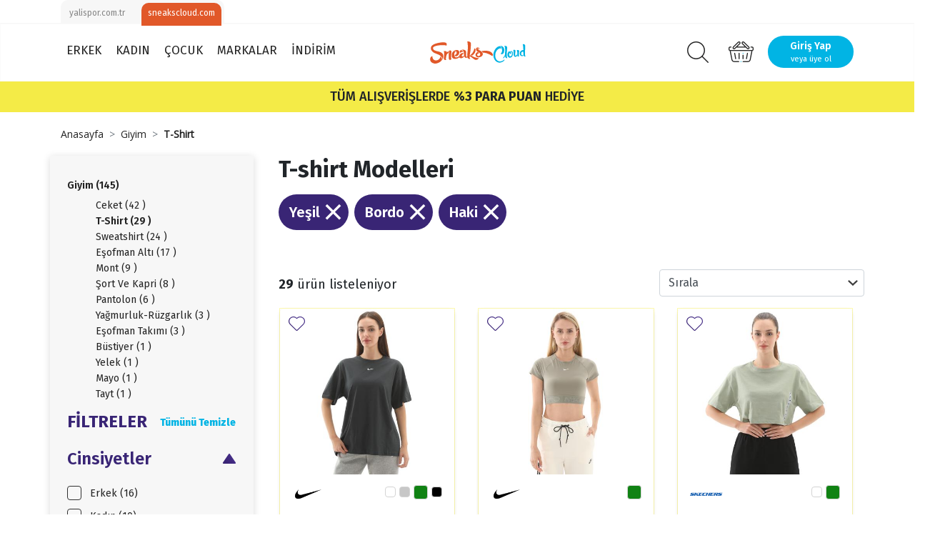

--- FILE ---
content_type: text/html; charset=UTF-8
request_url: https://www.sneakscloud.com/t-shirt?renk%5B%5D=bordo&renk%5B%5D=haki&renk%5B%5D=yesil
body_size: 149371
content:
<!doctype html><html lang="tr"><head><meta charset="utf-8"><meta name="viewport" content="width=device-width, initial-scale=1, shrink-to-fit=no, user-scalable=no"><meta name="csrf-token" content="257CeVAzUHhvcAAMoz6YbdJ3f3eeYNVfSgu3ziGG"><meta name="ahrefs-site-verification" content="1359def5a988fa83dfe57e515bf6606c9eb3615682b24381444128f4c66fa022"><meta name="google-site-verification" content="sOxYnGF6SBJrvWOnpjPRffHDqrX2fAlobstkC7W0VdM" /><meta name="facebook-domain-verification" content="sdfzgwy9xe1yjaxm5izpglousmjobd" /><script type="text/javascript" src="//ccdn.mobildev.in/BpIWxW4T.js" charset="UTF-8"></script><script type="text/javascript" src="//ccdn.mobildev.in/c705d8032d9b4be1b710f6360c3378be.js" data-token="k2zM7jC2rvmJ0TY9vrtV" charset="UTF-8"></script><script>var _pp=0;function ptag(){if(get=function(e){for(var t=escape(e)+"=",n=document.cookie.split(";"),a=0;a<n.length;a++){for(var r=n[a];" "===r.charAt(0);)r=r.substring(1,r.length);if(0===r.indexOf(t))return unescape(r.substring(t.length,r.length))}return"{}"},window.dataLayer=window.dataLayer||[],!_pp){var e=JSON.parse(get("cookie_consent_level"))||{};!function(){window.dataLayer.push(arguments)}("consent","default",{ad_storage:e.targeting?"granted":"denied",analytics_storage:e.tracking?"granted":"denied",functionality_storage:e.functionality?"granted":"denied",personalization_storage:e.functionality?"granted":"denied",ad_user_data:e.targeting?"granted":"denied",ad_personalization:e.targeting?"granted":"denied",security_storage:"granted"}),_pp=1}}ptag();</script><script>(function(w,d,s,l,i){w[l]=w[l]||[];w[l].push({'gtm.start':
new Date().getTime(),event:'gtm.js'});var f=d.getElementsByTagName(s)[0],
j=d.createElement(s),dl=l!='dataLayer'?'&l='+l:'';j.async=true;j.src=
'https://www.googletagmanager.com/gtm.js?id='+i+dl;f.parentNode.insertBefore(j,f);
})(window,document,'script','dataLayer','GTM-T4HD2ZZ');</script><script>
(function(){function a(){var a={};window.location.href.replace(/[?&]+([^=&]+)=([^&]*)/gi,function(e,i,t){a[i]=t});return a}function c(e,i,t){if(t){var a="domain="+location.hostname.replace(/^www\./i,"")+";",c=new Date;c.setTime(c.getTime()+24*t*60*60*1e3);var o="; expires="+c.toGMTString()}else o="";document.cookie=e+"="+i+o+"; SameSite=Lax;secure; path=/;"+a}function o(e){var i="domain="+location.hostname.replace(/^www\./i,"")+";",t=new Date;t.setTime(t.getTime()-864e5);var a="; expires="+t.toGMTString();document.cookie=e+"="+a+"; SameSite=Lax;secure; path=/;"+i}function e(e){var i="true"==e.lastclick?"lc_pfx":"pc_pfx",t="true"==e.lastclick?"pfx_lastclick":"pfx_postclick";"false"==e.lastclick&&a()[e.variable]==e.source&&(c(t,"gelirortaklari",e.cookieWindow),a().pfx&&c(i,a().pfx,e.cookieWindow)),"true"==e.lastclick&&(a()[e.variable]?(c(t,a()[e.variable],e.cookieWindow),a().pfx?c(i,a().pfx,e.cookieWindow):o(i)):a().gclid&&c(t,"adwords",1))}(function(){var e=document.getElementById("pfx_ap");if(void 0===e||null==e){var i=document.createElement("script");i.type="text/javascript",i.id="pfx_ap",i.async=!0,i.src="//img2-digitouch.mncdn.com/include/dynamic_click_tag.js";var t=document.getElementsByTagName("script")[0];t.parentNode.insertBefore(i,t)}})();var i={variable:"utm_source",source:"gelirortaklari",lastclick:"false",cookieWindow:7};e(i)})()
</script><script>
            window.dataLayer = window.dataLayer || [];
            window.dataLayer.push({
                "event": "pagecat",
                "pageCategory": "Category",
                "breadcrumb": "Giyim/T-Shirt/",
                "eventTimeout": 2000
            });
        </script><script src="/assets/themes/sneakscloud/js/gta.js?v=2"></script><script>
        window.gtmData = [];
        window.gtmDataTmp = [];
        window.gtmSendNumber = 1;
        window.gtmSendLimit = 3;
        window.gtmCount = 0;
        window.gtmProductX = 0;

        document.addEventListener("DOMContentLoaded", function (event) {
            window.productCount = document.querySelectorAll(".product-list-horizontal [data-gta]").length;

            $(".product-list-horizontal [data-gta]").click(function () {
                var productData = jQuery.parseJSON($(this).attr('data-gta'));
                window.dataLayer = window.dataLayer || [];
                window.dataLayer.push({ ecommerce: null });
                window.dataLayer.push({
                  event: "select_item",
                  ecommerce: {
                    item_list_id: "6505231",
                    item_list_name: "Giyim/T-Shirt",
                    items: [productData]
                  }
                });
            });

            watchElements(".product-list-horizontal [data-gta]", function (element) {
                window.gtmCount++;
                window.gtmProductX++;
                var count = (window.productCount / window.gtmSendLimit).toString();
                count = count.split(".")[0];
                var productData = jQuery.parseJSON(element.getAttribute('data-gta'));
                window.gtmDataTmp.push(productData);

                if (window.gtmCount == window.gtmSendLimit || window.productCount == window.gtmProductX) {
                    /*console.log(window.gtmSendNumber + '. gitti.');*/
                    window.dataLayer = window.dataLayer || [];
                    window.dataLayer.push({ ecommerce: null });
                    window.dataLayer.push({
                      event: "view_item_list",
                      ecommerce: {
                        item_list_id: "6505231",
                        item_list_name: "Giyim/T-Shirt",
                        items: window.gtmDataTmp
                      }
                    });
                    window.gtmSendNumber++;
                    window.gtmCount = 0;
                    window.gtmDataTmp = [];
                }
            });
        }, false);
    </script><link rel="stylesheet" href="/assets/themes/sneakscloud/css/kategori.css" type="text/css" media="all"/><link rel="shortcut icon" href="/assets/themes/sneakscloud/icon/favicon.png" type="image/x-icon"/><meta property="og:type" content="website" /><meta property="og:url" content="https://www.sneakscloud.com/t-shirt" /><meta property="og:site_name" content="Sneaks Cloud" /><meta property="og:title" content="T-shirt Modelleri ve Fiyatları | Sneaks Cloud" /><meta property="og:description" content="Üzerlerinde popüler markaların logolarını, çeşitli desen ve figürleri taşıyan ya da düz renkli, basic t-shirt modelleri içinden tarzına en uygun ürünü seç!" /><meta property="og:image" content="https://minio.yalispor.com.tr/sneakscloud/images/nike-w-nsw-tee-essntl-lbr-kadin-t-shirt-yesil-1-1761293947-300.jpg" /><title>T-shirt Modelleri ve Fiyatları | Sneaks Cloud</title><meta name="h1" content="T-shirt Modelleri ve Fiyatları | Sneaks Cloud" /><meta name="description" content="Üzerlerinde popüler markaların logolarını, çeşitli desen ve figürleri taşıyan ya da düz renkli, basic t-shirt modelleri içinden tarzına en uygun ürünü seç!" /><meta name="robots" content="NOINDEX, FOLLOW" /><link rel="next" href="https://www.sneakscloud.com/t-shirt?renk%5B0%5D=bordo&renk%5B1%5D=haki&renk%5B2%5D=yesil&sirala=onerilen&sayfa=2" /><script>
	window.dataLayer = window.dataLayer || [];
	</script>	<link rel="stylesheet" href="/assets/themes/sneakscloud/minify/8cad0015225eab0d75c296ee56a8a6c8.css?v=167" type="text/css" media="all"/><script src="//code.jivosite.com/widget/f2hTEdNsUg" async></script></head><body class=" "><noscript><iframe data-lazyno="true" src="https://www.googletagmanager.com/ns.html?id=GTM-T4HD2ZZ"
height="0" width="0" style="display:none;visibility:hidden"></iframe></noscript><div id="loader" style="position: fixed;top:0;left: 0;width: 100vw;height: 100vh;background: #fff;z-index: 9999;"></div><header><div class="nav-platform"><div class="nav-top clearfix"><div class="container"><div class="platform-switch"><ul class="m-0 pt-1 list-inline bg-white-two radius-top-10"><li class="float-left"><a href="https://www.yalispor.com.tr" target="_blank" class="radius-top-10 btn-sm btn">yalispor.com.tr</a></li><li class=""><a href="https://www.sneakscloud.com" class="radius-top-10 btn-sm btn bg-brownish-orange text-white"><p class="fs-12 mb-1">sneakscloud.com</p></a></li></ul></div></div></div></div><div class="navbar-wrapper bg-white"><div class="container"><nav class="navbar navbar-expand-md py-0 w-100 justify-content-between px-0"><button class="navbar-toggler" type="button" data-toggle="collapse" data-target="#collapsingNavbar"><i class="icon-bars"></i></button><div id="site-nav" class="navbar navbar-expand-md w-100 py-0 px-0  "
     id="collapsingNavbar"><a class="navbar-brand abs" style="top: auto!important;" href="https://www.sneakscloud.com"><img data-rsrc="/assets/themes/sneakscloud/img/logo.svg" width="134" height="31" class="d-inline-block align-top"
                 alt="Sneakscloud"></a><div class="position-relative headerSearch"><form class="search-box" action="https://www.sneakscloud.com/tum-urunler"><div class="input-group"><div class="input-group-prepend fixed-left"><button type="submit" class="btn p-0 bg-transparent"><img src="/assets/themes/sneakscloud/icon/arama-aktif.svg" alt="Arama" class="search-open" data-lazyno></button></div><input type="search" name="q" required="" autocomplete="off" class="form-control search-input px-3"
		       placeholder="Ürün, marka ve daha fazlasını ara…" data-url="https://www.sneakscloud.com/searchbar"></div><div class="search-result d-none bg-white"><div class="row ml-0"><div class="col-md-12 d-none"><div class="px-4"><span class="mb-3"><strong>Önceki Aramalar</strong><a href="" class="ts-strawberry float-right">Temizle</a></span><ul class="list-unstyled"><li class="mb-2"><a href="">Adidas Spor Ayakkabı</a></li><li class="mb-2"><a href="">Nike Koşu</a></li><li class="mb-2"><a href="">Ayakkabı</a></li></ul></div></div><div class="col-md-4 category-search-area"><div class="px-4"><span class="category-title">Kategoriler</span><div class="search-box-divider"></div><div class="d-none category-clone"><li class="mb-3"><a class="category-results" rel="noindex" href="%slug%">%name%</a></li></div><ul class="list-unstyled search-category-list"></ul></div></div><div class="col-md-8 product-search-area"><div class="px-4"><span class="category-title">Ürünler</span><div class="search-box-divider"></div><div class="search-product-list row"></div><div class="d-none product-clone"><div class="col-md-6"><div class="product-box"><a rel="noindex" href="%slug%" class="product row ml-0"><div class="col-md-6 pt-2 pb-2 pl-2">
										%image%
									</div><div class="col-md-6 pr-0 pl-0 product-title"><span>%name%</span><div class="product-price">%price%</div></div></a></div></div></div></div></div></div></div></form>    </div><ul id="nav-menu-left" class="d-flex justify-content-center menu text-left navbar-nav navbar-nav-bottom navbarBtnHeight"><li class="nav-item main-nav-item pl-0 pr-1 "><a class="nav-link navSelectedBtnLink" href="https://www.sneakscloud.com/erkek"
                    data-gtm-list='erkek' >ERKEK</a><div class="sub-navbar-wrapper   navMargin"><ul class="sub-navbar container justify-content-start menu navbar-nav subNavbarLeft"><div class="mask"></div><div class="mega-menu container"><div class="row megaMenuRow"><ul class="col-sm-12 col-md col-lg"><li class="nav-item sub-item pl-0  position-relative "><a class="nav-link pl-0" href="https://www.sneakscloud.com/erkek-ayakkabi"
                                        data-gtm-list='erkek_ayakkabi' ><strong>Ayakkabı</strong></a><li class="mb-2 "><a class="nav-link pl-0"
                                                                   href="https://www.sneakscloud.com/erkek-spor-ayakkabi?sirala=yeniden_eskiye"  data-gtm-list='kategoriye_gore' >
                                                        Spor Ayakkabı
                                                        </a></li><li class="mb-2 "><a class="nav-link pl-0"
                                                                   href="https://www.sneakscloud.com/erkek-bot-ve-cizme?sirala=yeniden_eskiye"  data-gtm-list='kategoriye_gore' >
                                                        Bot ve Çizme
                                                        </a></li><li class="mb-2 "><a class="nav-link pl-0"
                                                                   href="https://www.sneakscloud.com/erkek-terlik?sirala=yeniden_eskiye"  data-gtm-list='kategoriye_gore' >
                                                        Terlik
                                                        </a></li><li class="mb-2 "><a class="nav-link pl-0"
                                                                   href="https://www.sneakscloud.com/tum-urunler?cinsiyet[]=erkek&amp;kategori[]=sandalet" >
                                                        Sandalet
                                                        </a></li></li></ul><ul class="col-sm-12 col-md col-lg"><li class="nav-item sub-item pl-0  position-relative "><a class="nav-link pl-0" href="https://www.sneakscloud.com/erkek-giyim"
                                       ><strong>Giyim</strong></a><li class="mb-2 "><a class="nav-link pl-0"
                                                                   href="https://www.sneakscloud.com/erkek-sweatshirt" >
                                                        Sweatshirt
                                                        </a></li><li class="mb-2 "><a class="nav-link pl-0"
                                                                   href="https://www.sneakscloud.com/erkek-ceket" >
                                                        Ceket
                                                        </a></li><li class="mb-2 "><a class="nav-link pl-0"
                                                                   href="https://www.sneakscloud.com/erkek-yagmurluk-ruzgarlik" >
                                                        Yağmurluk-Rüzgarlık
                                                        </a></li><li class="mb-2 "><a class="nav-link pl-0"
                                                                   href="https://www.sneakscloud.com/erkek-gomlek?sirala=yeniden_eskiye"  data-gtm-list='kategoriye_gore' >
                                                        Gömlek
                                                        </a></li><li class="mb-2 "><a class="nav-link pl-0"
                                                                   href="https://www.sneakscloud.com/erkek-pantolon?sirala=yeniden_eskiye"  data-gtm-list='kategoriye_gore' >
                                                        Pantolon
                                                        </a></li><li class="mb-2 "><a class="nav-link pl-0"
                                                                   href="https://www.sneakscloud.com/erkek-esofman-alti?sirala=yeniden_eskiye"  data-gtm-list='kategoriye_gore' >
                                                        Eşofman Altı
                                                        </a></li><li class="mb-2 "><a class="nav-link pl-0"
                                                                   href="https://www.sneakscloud.com/erkek-t-shirt?sirala=yeniden_eskiye"  data-gtm-list='kategoriye_gore' >
                                                        T-shirt
                                                        </a></li><li class="mb-2 "><a class="nav-link pl-0"
                                                                   href="https://www.sneakscloud.com/erkek-sort-ve-kapri?sirala=yeniden_eskiye" >
                                                        Şort ve Kapri
                                                        </a></li></li></ul><ul class="col-sm-12 col-md col-lg"><li class="nav-item sub-item pl-0  position-relative "><a class="nav-link pl-0" href="https://www.sneakscloud.com/erkek-aksesuar?sirala=yeniden_eskiye"
                                        data-gtm-list='aksesuar_ve_ekipman' ><strong>Aksesuar ve Ekipman</strong></a><li class="mb-2 "><a class="nav-link pl-0"
                                                                   href="https://www.sneakscloud.com/erkek-sapka?sirala=yeniden_eskiye"  data-gtm-list='kategoriye_gore' >
                                                        Şapka
                                                        </a></li><li class="mb-2 "><a class="nav-link pl-0"
                                                                   href="https://www.sneakscloud.com/erkek-sirt-cantasi?sirala=yeniden_eskiye"  data-gtm-list='kategoriye_gore' >
                                                        Sırt Çantası
                                                        </a></li><li class="mb-2 "><a class="nav-link pl-0"
                                                                   href="https://www.sneakscloud.com/erkek-spor-cantasi?sirala=yeniden_eskiye"  data-gtm-list='kategoriye_gore' >
                                                        Spor Çantası
                                                        </a></li><li class="mb-2 "><a class="nav-link pl-0"
                                                                   href="https://www.sneakscloud.com/erkek-canta?sirala=yeniden_eskiye"  data-gtm-list='kategoriye_gore' >
                                                        Çanta
                                                        </a></li><li class="mb-2 "><a class="nav-link pl-0"
                                                                   href="https://www.sneakscloud.com/erkek-corap?sirala=yeniden_eskiye"  data-gtm-list='kategoriye_gore' >
                                                        Çorap
                                                        </a></li><li class="mb-2 "><a class="nav-link pl-0"
                                                                   href="https://www.sneakscloud.com/erkek-cuzdan?sirala=yeniden_eskiye"  data-gtm-list='kategoriye_gore' >
                                                        Cüzdan
                                                        </a></li><li class="mb-2 "><a class="nav-link pl-0"
                                                                   href="https://www.sneakscloud.com/erkek-bagcik?sirala=yeniden_eskiye"  data-gtm-list='kategoriye_gore' >
                                                        Bağcık
                                                        </a></li></li></ul><ul class="col-sm-12 col-md col-lg"><li class="nav-item sub-item pl-0  position-relative "><a class="nav-link pl-0" href="https://www.sneakscloud.com/erkek?sirala=yeniden_eskiye"
                                       ><strong>Spor Branşları</strong></a><li class="mb-2 "><a class="nav-link pl-0"
                                                                   href="https://www.sneakscloud.com/erkek-gunluk?sirala=yeniden_eskiye"  data-gtm-list='spor_branslari' >
                                                        Günlük
                                                        </a></li><li class="mb-2 "><a class="nav-link pl-0"
                                                                   href="https://www.sneakscloud.com/erkek-basketbol?sirala=yeniden_eskiye"  data-gtm-list='spor_branslari' >
                                                        Basketbol
                                                        </a></li><li class="mb-2 "><a class="nav-link pl-0"
                                                                   href="https://www.sneakscloud.com/erkek-yuzme?sirala=yeniden_eskiye" >
                                                        Yüzme
                                                        </a></li><li class="mb-2 "><a class="nav-link pl-0"
                                                                   href="https://www.sneakscloud.com/erkek-kosu?sirala=yeniden_eskiye"  data-gtm-list='spor_branslari' >
                                                        Koşu
                                                        </a></li><li class="mb-2 "><a class="nav-link pl-0"
                                                                   href="https://www.sneakscloud.com/erkek-outdoor?sirala=yeniden_eskiye"  data-gtm-list='spor_branslari' >
                                                        Outdoor
                                                        </a></li><li class="mb-2 "><a class="nav-link pl-0"
                                                                   href="https://www.sneakscloud.com/erkek-tenis?sirala=yeniden_eskiye" >
                                                        Tenis
                                                        </a></li><li class="mb-2 "><a class="nav-link pl-0"
                                                                   href="https://www.sneakscloud.com/erkek-egzersiz-fitness?sirala=yeniden_eskiye" >
                                                        Egzersiz-Fitness
                                                        </a></li></li></ul></div></div></ul></div></li><li class="nav-item main-nav-item pl-0 pr-1 "><a class="nav-link navSelectedBtnLink" href="https://www.sneakscloud.com/kadin"
                   >KADIN</a><div class="sub-navbar-wrapper   navMargin"><ul class="sub-navbar container justify-content-start menu navbar-nav subNavbarLeft"><div class="mask"></div><div class="mega-menu container"><div class="row megaMenuRow"><ul class="col-sm-12 col-md col-lg"><li class="nav-item sub-item pl-0  position-relative "><a class="nav-link pl-0" href="https://www.sneakscloud.com/kadin-ayakkabi"
                                       ><strong>Ayakkabı</strong></a><li class="mb-2 "><a class="nav-link pl-0"
                                                                   href="https://www.sneakscloud.com/kadin-bot-ve-cizme"  data-gtm-list='kategoriye_gore' >
                                                        Bot ve Çizme
                                                        </a></li><li class="mb-2 "><a class="nav-link pl-0"
                                                                   href="https://www.sneakscloud.com/kadin-spor-ayakkabi?sirala=yeniden_eskiye"  data-gtm-list='kategoriye_gore' >
                                                        Spor Ayakkabı
                                                        </a></li><li class="mb-2 "><a class="nav-link pl-0"
                                                                   href="https://www.sneakscloud.com/kadin-terlik" >
                                                        Terlik
                                                        </a></li><li class="mb-2 "><a class="nav-link pl-0"
                                                                   href="https://www.sneakscloud.com/kadin-sandalet?sirala=yeniden_eskiye"  data-gtm-list='kategoriye_gore' >
                                                        Sandalet
                                                        </a></li><li class="mb-2 "><a class="nav-link pl-0"
                                                                   href="https://www.sneakscloud.com/kadin-havuz-ve-deniz-ayakkabisi?sirala=yeniden_eskiye" >
                                                        Havuz ve Deniz Ayakkabısı
                                                        </a></li></li></ul><ul class="col-sm-12 col-md col-lg"><li class="nav-item sub-item pl-0  position-relative "><a class="nav-link pl-0" href="https://www.sneakscloud.com/kadin-giyim"
                                       ><strong>Giyim</strong></a><li class="mb-2 "><a class="nav-link pl-0"
                                                                   href="https://www.sneakscloud.com/kadin-sweatshirt" >
                                                        Sweatshirt
                                                        </a></li><li class="mb-2 "><a class="nav-link pl-0"
                                                                   href="https://www.sneakscloud.com/erkek-yagmurluk-ruzgarlik?sirala=yeniden_eskiye" >
                                                        Yağmurluk-Rüzgarlık
                                                        </a></li><li class="mb-2 "><a class="nav-link pl-0"
                                                                   href="https://www.sneakscloud.com/kadin-esofman-alti?sirala=yeniden_eskiye"  data-gtm-list='kategoriye_gore' >
                                                        Eşofman Altı
                                                        </a></li><li class="mb-2 "><a class="nav-link pl-0"
                                                                   href="https://www.sneakscloud.com/kadin-ceket" >
                                                        Ceket
                                                        </a></li><li class="mb-2 "><a class="nav-link pl-0"
                                                                   href="https://www.sneakscloud.com/kadin-t-shirt?sirala=yeniden_eskiye"  data-gtm-list='kategoriye_gore' >
                                                        T-shirt
                                                        </a></li><li class="mb-2 "><a class="nav-link pl-0"
                                                                   href="https://www.sneakscloud.com/kadin-elbise-etek?sirala=yeniden_eskiye" >
                                                        Elbise-Etek
                                                        </a></li><li class="mb-2 "><a class="nav-link pl-0"
                                                                   href="https://www.sneakscloud.com/kadin-tayt?sirala=yeniden_eskiye"  data-gtm-list='kategoriye_gore' >
                                                        Tayt
                                                        </a></li></li></ul><ul class="col-sm-12 col-md col-lg"><li class="nav-item sub-item pl-0  position-relative "><a class="nav-link pl-0" href="https://www.sneakscloud.com/kadin-aksesuar?sirala=yeniden_eskiye"
                                        data-gtm-list='aksesuar_ve_ekipman' ><strong>Aksesuar ve Ekipman</strong></a><li class="mb-2 "><a class="nav-link pl-0"
                                                                   href="https://www.sneakscloud.com/kadin-sapka?sirala=yeniden_eskiye" >
                                                        Şapka
                                                        </a></li><li class="mb-2 "><a class="nav-link pl-0"
                                                                   href="https://www.sneakscloud.com/kadin-sirt-cantasi?sirala=yeniden_eskiye" >
                                                        Sırt Çantası
                                                        </a></li><li class="mb-2 "><a class="nav-link pl-0"
                                                                   href="https://www.sneakscloud.com/kadin-spor-cantasi?sirala=yeniden_eskiye" >
                                                        Spor Çantası
                                                        </a></li><li class="mb-2 "><a class="nav-link pl-0"
                                                                   href="https://www.sneakscloud.com/kadin-canta?sirala=yeniden_eskiye" >
                                                        Çanta
                                                        </a></li><li class="mb-2 "><a class="nav-link pl-0"
                                                                   href="https://www.sneakscloud.com/kadin-corap?sirala=yeniden_eskiye" >
                                                        Çorap
                                                        </a></li><li class="mb-2 "><a class="nav-link pl-0"
                                                                   href="https://www.sneakscloud.com/kadin-cuzdan?sirala=yeniden_eskiye" >
                                                        Cüzdan
                                                        </a></li></li></ul><ul class="col-sm-12 col-md col-lg"><li class="nav-item sub-item pl-0  position-relative "><a class="nav-link pl-0" href="https://www.sneakscloud.com/kadin?sirala=yeniden_eskiye"
                                       ><strong>Spor Branşları</strong></a><li class="mb-2 "><a class="nav-link pl-0"
                                                                   href="https://www.sneakscloud.com/kadin-gunluk?sirala=yeniden_eskiye"  data-gtm-list='spor_branslari' >
                                                        Günlük
                                                        </a></li><li class="mb-2 "><a class="nav-link pl-0"
                                                                   href="https://www.sneakscloud.com/kadin-yuzme?sirala=yeniden_eskiye" >
                                                        Yüzme
                                                        </a></li><li class="mb-2 "><a class="nav-link pl-0"
                                                                   href="https://www.sneakscloud.com/kadin-kosu?sirala=yeniden_eskiye"  data-gtm-list='spor_branslari' >
                                                        Koşu
                                                        </a></li><li class="mb-2 "><a class="nav-link pl-0"
                                                                   href="https://www.sneakscloud.com/kadin-outdoor?sirala=yeniden_eskiye"  data-gtm-list='spor_branslari' >
                                                        Outdoor
                                                        </a></li><li class="mb-2 "><a class="nav-link pl-0"
                                                                   href="https://www.sneakscloud.com/kadin-tenis?sirala=yeniden_eskiye" >
                                                        Tenis
                                                        </a></li><li class="mb-2 "><a class="nav-link pl-0"
                                                                   href="https://www.sneakscloud.com/kadin-voleybol?sirala=yeniden_eskiye" >
                                                        Voleybol
                                                        </a></li><li class="mb-2 "><a class="nav-link pl-0"
                                                                   href="https://www.sneakscloud.com/kadin-egzersiz-fitness?sirala=yeniden_eskiye" >
                                                        Egzersiz-Fitness
                                                        </a></li></li></ul></div></div></ul></div></li><li class="nav-item main-nav-item pl-0 pr-1 "><a class="nav-link navSelectedBtnLink" href="https://www.sneakscloud.com/cocuk"
                   >ÇOCUK</a><div class="sub-navbar-wrapper   navMargin"><ul class="sub-navbar container justify-content-start menu navbar-nav subNavbarLeft"><div class="mask"></div><div class="mega-menu container"><div class="row megaMenuRow"><ul class="col-sm-12 col-md col-lg"><li class="nav-item sub-item pl-0  position-relative "><a class="nav-link pl-0" href="https://www.sneakscloud.com/cocuk-ayakkabi?sirala=yeniden_eskiye"
                                       ><strong>Ayakkabı</strong></a><li class="mb-2 "><a class="nav-link pl-0"
                                                                   href="https://www.sneakscloud.com/cocuk-spor-ayakkabi?sirala=yeniden_eskiye" >
                                                        Spor Ayakkabı
                                                        </a></li><li class="mb-2 "><a class="nav-link pl-0"
                                                                   href="https://www.sneakscloud.com/cocuk-bot-ve-cizme?sirala=yeniden_eskiye" >
                                                        Bot ve Çizme
                                                        </a></li><li class="mb-2 "><a class="nav-link pl-0"
                                                                   href="https://www.sneakscloud.com/cocuk-terlik?sirala=yeniden_eskiye" >
                                                        Terlik
                                                        </a></li><li class="mb-2 "><a class="nav-link pl-0"
                                                                   href="https://www.sneakscloud.com/cocuk-sandalet?sirala=yeniden_eskiye" >
                                                        Sandalet
                                                        </a></li></li></ul><ul class="col-sm-12 col-md col-lg"><li class="nav-item sub-item pl-0  position-relative "><a class="nav-link pl-0" href="https://www.sneakscloud.com/cocuk-giyim?sirala=yeniden_eskiye"
                                       ><strong>Giyim</strong></a><li class="mb-2 "><a class="nav-link pl-0"
                                                                   href="https://www.sneakscloud.com/cocuk-sweatshirt" >
                                                        Sweatshirt
                                                        </a></li><li class="mb-2 "><a class="nav-link pl-0"
                                                                   href="https://www.sneakscloud.com/cocuk-esofman-alti?sirala=yeniden_eskiye" >
                                                        Eşofman Altı
                                                        </a></li><li class="mb-2 "><a class="nav-link pl-0"
                                                                   href="https://www.sneakscloud.com/cocuk-ceket?sirala=yeniden_eskiye" >
                                                        Ceket
                                                        </a></li><li class="mb-2 "><a class="nav-link pl-0"
                                                                   href="https://www.sneakscloud.com/cocuk-mont" >
                                                        Mont
                                                        </a></li><li class="mb-2 "><a class="nav-link pl-0"
                                                                   href="https://www.sneakscloud.com/cocuk-t-shirt?sirala=yeniden_eskiye" >
                                                        T-Shirt
                                                        </a></li><li class="mb-2 "><a class="nav-link pl-0"
                                                                   href="https://www.sneakscloud.com/cocuk-sort-ve-kapri?sirala=yeniden_eskiye" >
                                                        Şort ve Kapri
                                                        </a></li></li></ul><ul class="col-sm-12 col-md col-lg"><li class="nav-item sub-item pl-0  position-relative "><a class="nav-link pl-0" href="https://www.sneakscloud.com/cocuk?sirala=yeniden_eskiye"
                                       ><strong>Spor Branşları</strong></a><li class="mb-2 "><a class="nav-link pl-0"
                                                                   href="https://www.sneakscloud.com/cocuk-gunluk?sirala=yeniden_eskiye"  data-gtm-list='spor_branslari' >
                                                        Günlük
                                                        </a></li><li class="mb-2 "><a class="nav-link pl-0"
                                                                   href="https://www.sneakscloud.com/cocuk-basketbol?sirala=yeniden_eskiye"  data-gtm-list='spor_branslari' >
                                                        Basketbol
                                                        </a></li><li class="mb-2 "><a class="nav-link pl-0"
                                                                   href="https://www.sneakscloud.com/cocuk-yuzme?sirala=yeniden_eskiye" >
                                                        Yüzme
                                                        </a></li><li class="mb-2 "><a class="nav-link pl-0"
                                                                   href="https://www.sneakscloud.com/cocuk-kosu?sirala=yeniden_eskiye"  data-gtm-list='spor_branslari' >
                                                        Koşu
                                                        </a></li></li></ul></div></div></ul></div></li><li class="nav-item main-nav-item pl-0 pr-1 "><a class="nav-link navSelectedBtnLink" href="https://www.sneakscloud.com/markalar"
                   >MARKALAR</a></li><li class="nav-item main-nav-item pl-0 pr-1 "><a class="nav-link navSelectedBtnLink" href="https://www.sneakscloud.com/tum-urunler?sezon[]=indirimli&amp;sirala=editor"
                   >İNDİRİM</a></li></ul><ul class="navbar-nav ml-auto position-relative align-items-center navbarIconlar" id="nav-menu-right"><li class="nav-item"><a class="pr-0 nav-link search-open" href="#"><i class="icon-search search"></i></a></li><li class="nav-item dropdown dropdownShow" id="basket-popup-btn" data-basket-summary="https://www.sneakscloud.com/sepet/ozet"><a class="pr-0 nav-link position-relative" onclick="window.location.href = $(this).attr('href');"
               href="https://www.sneakscloud.com/sepet" role="button" data-toggle="dropdown"
               aria-haspopup="true" aria-expanded="false"><i class="icon-basket basket"></i></a><div class="dropdown-menu dropdown-menu-115 dropdown-menu-right border-s4 border-0 pb-0 z-index-1001 shadow-2_5"
                 id="basket-popup-list"></div></li><li class="nav-item pr-0"><a href="https://www.sneakscloud.com/login" class="btn-login btn btnc-info shadow-0 mb-2"><div class="fs-14 semi-bold">
                        Giriş Yap
                    </div><div class="fs-11">veya üye ol</div></a></li></ul></div>			</nav></div></div></header><div class="main-container position-relative"><section class="bg-off-yellow py-2 text-center"><p class="mb-0 fs-18 medium">TÜM ALIŞVERİŞLERDE <strong>%3 PARA PUAN</strong> HEDİYE</p></section>    <nav class="container" aria-label="breadcrumb"
         ><ol itemscope itemtype="https://schema.org/BreadcrumbList" id="breadcrumb" class="breadcrumb"><li itemprop="itemListElement" itemscope itemtype="https://schema.org/ListItem" class="breadcrumb-item"><a itemprop="item" href="https://www.sneakscloud.com"><span itemprop="name" class="ts-35">Anasayfa</span></a><meta itemprop="position" content="1"/></li><li itemprop="itemListElement" itemscope itemtype="https://schema.org/ListItem" class="breadcrumb-item"><a itemprop="item" href="https://www.sneakscloud.com/giyim?renk[]=bordo&amp;renk[]=haki&amp;renk[]=yesil"><span itemprop="name" class="ts-35">Giyim</span></a><meta itemprop="position" content="2"/></li><li itemprop="itemListElement" itemscope itemtype="https://schema.org/ListItem" class="breadcrumb-item"><a itemprop="item" href="https://www.sneakscloud.com/t-shirt"><span itemprop="name" class="ts-35"><strong>T-Shirt</strong></span></a><meta itemprop="position" content="3"/></li></ol></nav><div class="product-list container mb-2"><div class="row"><aside class="col-md-3 bg-white-two p-4 shadow h-100"><ul class="filter-category pl-0 list-unstyled"><li ><a href="giyim?renk[]=bordo&amp;renk[]=haki&amp;renk[]=yesil">Giyim
                                        (145)</a><ul style="list-style: none;"><li ><a href="ceket?renk[]=bordo&amp;renk[]=haki&amp;renk[]=yesil">Ceket
                                                        (42
                                                        )</a><li class=active><a href="t-shirt?renk[]=bordo&amp;renk[]=haki&amp;renk[]=yesil">T-Shirt
                                                        (29
                                                        )</a><li ><a href="sweatshirt?renk[]=bordo&amp;renk[]=haki&amp;renk[]=yesil">Sweatshirt
                                                        (24
                                                        )</a><li ><a href="esofman-alti?renk[]=bordo&amp;renk[]=haki&amp;renk[]=yesil">Eşofman Altı
                                                        (17
                                                        )</a><li ><a href="mont?renk[]=bordo&amp;renk[]=haki&amp;renk[]=yesil">Mont
                                                        (9
                                                        )</a><li ><a href="sort-ve-kapri?renk[]=bordo&amp;renk[]=haki&amp;renk[]=yesil">Şort Ve Kapri
                                                        (8
                                                        )</a><li ><a href="pantolon?renk[]=bordo&amp;renk[]=haki&amp;renk[]=yesil">Pantolon
                                                        (6
                                                        )</a><li ><a href="yagmurluk-ruzgarlik?renk[]=bordo&amp;renk[]=haki&amp;renk[]=yesil">Yağmurluk-Rüzgarlık
                                                        (3
                                                        )</a><li ><a href="esofman-takimi?renk[]=bordo&amp;renk[]=haki&amp;renk[]=yesil">Eşofman Takımı
                                                        (3
                                                        )</a><li ><a href="bustiyer?renk[]=bordo&amp;renk[]=haki&amp;renk[]=yesil">Büstiyer
                                                        (1
                                                        )</a><li ><a href="yelek?renk[]=bordo&amp;renk[]=haki&amp;renk[]=yesil">Yelek
                                                        (1
                                                        )</a><li ><a href="mayo?renk[]=bordo&amp;renk[]=haki&amp;renk[]=yesil">Mayo
                                                        (1
                                                        )</a><li ><a href="tayt?renk[]=bordo&amp;renk[]=haki&amp;renk[]=yesil">Tayt
                                                        (1
                                                        )</a></ul></li></ul><div class="filter-title clearfix mb-3"><div class="float-left text-dark-slate-blue-two fs-24 bold">FİLTRELER</div><a href="https://www.sneakscloud.com/t-shirt"
                           class="btn btn-link float-right text-aqua-blue fs-14 extra-bolder p-0 mt-2">Tümünü Temizle</a></div><div id="filter"><div class="filter_genre"><div class="filter-title clearfix mb-3"><a data-toggle="collapse" data-target="#filter_genre" href="#filter_genre"
                                       class="d-block clearfix"><div class="float-left text-dark-slate-blue-two fs-24 font-weight-extra-bold">Cinsiyetler</div><i class="float-right icon-drop-02-open"></i></a></div><div id="filter_genre" class="collapse show"><ul class="list-unstyled scroll mt-3"><li ><div class="custom-control custom-checkbox"><a class="custom-control-label normal"
                                                       href="erkek-t-shirt?renk[]=bordo&amp;renk[]=haki&amp;renk[]=yesil">Erkek
                                                        (16)</a></div></li><li ><div class="custom-control custom-checkbox"><a class="custom-control-label normal"
                                                       href="kadin-t-shirt?renk[]=bordo&amp;renk[]=haki&amp;renk[]=yesil">Kadın
                                                        (10)</a></div></li><li ><div class="custom-control custom-checkbox"><a class="custom-control-label normal"
                                                       href="cocuk-t-shirt?renk[]=bordo&amp;renk[]=haki&amp;renk[]=yesil">Çocuk
                                                        (4)</a></div></li></ul></div></div><div class="filter_brands"><div class="filter-title clearfix mb-3"><a data-toggle="collapse" data-target="#filter_brands" href="#filter_brands"
                                       class="d-block clearfix"><div class="float-left text-dark-slate-blue-two fs-24 font-weight-extra-bold">Markalar</div><i class="float-right icon-drop-02-open"></i></a></div><div id="filter_brands" class="collapse show"><div class="input-group input-group-pale-sky-blue mb-3"><div class="search-btn"><i class="icon-aktif-search"></i></div><input type="search" name="" class="border-left-0 form-control"
                                               placeholder="Marka yazınız.."
                                               data-search-filter="#filter_brands"></div><ul class="list-unstyled scroll mt-3"><li ><div class="custom-control custom-checkbox"><a class="custom-control-label normal"
                                                       href="adidas-t-shirt?renk[]=bordo&amp;renk[]=haki&amp;renk[]=yesil">adidas
                                                        (14)</a></div></li><li ><div class="custom-control custom-checkbox"><a class="custom-control-label normal"
                                                       href="nike-t-shirt?renk[]=bordo&amp;renk[]=haki&amp;renk[]=yesil">Nike
                                                        (6)</a></div></li><li ><div class="custom-control custom-checkbox"><a class="custom-control-label normal"
                                                       href="puma-t-shirt?renk[]=bordo&amp;renk[]=haki&amp;renk[]=yesil">Puma
                                                        (3)</a></div></li><li ><div class="custom-control custom-checkbox"><a class="custom-control-label normal"
                                                       href="skechers-t-shirt?renk[]=bordo&amp;renk[]=haki&amp;renk[]=yesil">Skechers
                                                        (2)</a></div></li><li ><div class="custom-control custom-checkbox"><a class="custom-control-label normal"
                                                       href="timberland-t-shirt?renk[]=bordo&amp;renk[]=haki&amp;renk[]=yesil">Timberland
                                                        (2)</a></div></li><li ><div class="custom-control custom-checkbox"><a class="custom-control-label normal"
                                                       href="converse-t-shirt?renk[]=bordo&amp;renk[]=haki&amp;renk[]=yesil">Converse
                                                        (1)</a></div></li><li ><div class="custom-control custom-checkbox"><a class="custom-control-label normal"
                                                       href="vans-t-shirt?renk[]=bordo&amp;renk[]=haki&amp;renk[]=yesil">Vans
                                                        (1)</a></div></li></ul></div></div><div class="filter_usage_area"><div class="filter-title clearfix mb-3"><a data-toggle="collapse" data-target="#filter_usage_area" href="#filter_usage_area"
                                       class="d-block clearfix"><div class="float-left text-dark-slate-blue-two fs-24 font-weight-extra-bold">Kullanım Alanı</div><i class="float-right icon-drop-02-open"></i></a></div><div id="filter_usage_area" class="collapse show"><ul class="list-unstyled scroll mt-3"><li ><div class="custom-control custom-checkbox"><a class="custom-control-label normal"
                                                       href="gunluk-t-shirt?renk[]=bordo&amp;renk[]=haki&amp;renk[]=yesil">Günlük
                                                        (22)</a></div></li><li ><div class="custom-control custom-checkbox"><a class="custom-control-label normal"
                                                       href="kosu-t-shirt?renk[]=bordo&amp;renk[]=haki&amp;renk[]=yesil">Koşu
                                                        (3)</a></div></li><li ><div class="custom-control custom-checkbox"><a class="custom-control-label normal"
                                                       href="basketbol-t-shirt?renk[]=bordo&amp;renk[]=haki&amp;renk[]=yesil">Basketbol
                                                        (1)</a></div></li><li ><div class="custom-control custom-checkbox"><a class="custom-control-label normal"
                                                       href="egzersiz-fitness-t-shirt?renk[]=bordo&amp;renk[]=haki&amp;renk[]=yesil">Egzersiz-fitness
                                                        (1)</a></div></li><li ><div class="custom-control custom-checkbox"><a class="custom-control-label normal"
                                                       href="outdoor-t-shirt?renk[]=bordo&amp;renk[]=haki&amp;renk[]=yesil">Outdoor
                                                        (1)</a></div></li><li ><div class="custom-control custom-checkbox"><a class="custom-control-label normal"
                                                       href="tenis-t-shirt?renk[]=bordo&amp;renk[]=haki&amp;renk[]=yesil">Tenis
                                                        (1)</a></div></li></ul></div></div><div class="filter_size mb-3"><div class="filter-title clearfix mb-2"><a data-toggle="collapse" data-target="#filter_size" href="#filter_size"
                                       class="d-block clearfix"><div class="float-left text-dark-slate-blue-two fs-24 font-weight-extra-bold">Beden/Numara</div><i class="float-right icon-drop-02-open"></i></a></div><div id="filter_size" class="scroll text-center collapse show btn-group-toggle"
                                     data-toggle=""><div class="row my-auto mx-auto pl-3"><a href="t-shirt?renk[]=bordo&amp;renk[]=haki&amp;renk[]=yesil&amp;ozellik[]=610"
                                               class="rounded btn btnc-outline-info p-2 col-5 m-1  ">
                                                11-12 yaş
                                            </a><a href="t-shirt?renk[]=bordo&amp;renk[]=haki&amp;renk[]=yesil&amp;ozellik[]=529"
                                               class="rounded btn btnc-outline-info p-2 col-5 m-1  ">
                                                122
                                            </a><a href="t-shirt?renk[]=bordo&amp;renk[]=haki&amp;renk[]=yesil&amp;ozellik[]=1096"
                                               class="rounded btn btnc-outline-info p-2 col-5 m-1  ">
                                                13-14
                                            </a><a href="t-shirt?renk[]=bordo&amp;renk[]=haki&amp;renk[]=yesil&amp;ozellik[]=801"
                                               class="rounded btn btnc-outline-info p-2 col-5 m-1  ">
                                                13-14 yaş
                                            </a><a href="t-shirt?renk[]=bordo&amp;renk[]=haki&amp;renk[]=yesil&amp;ozellik[]=609"
                                               class="rounded btn btnc-outline-info p-2 col-5 m-1  ">
                                                15-16 yaş
                                            </a><a href="t-shirt?renk[]=bordo&amp;renk[]=haki&amp;renk[]=yesil&amp;ozellik[]=481"
                                               class="rounded btn btnc-outline-info p-2 col-5 m-1  ">
                                                2XL
                                            </a><a href="t-shirt?renk[]=bordo&amp;renk[]=haki&amp;renk[]=yesil&amp;ozellik[]=626"
                                               class="rounded btn btnc-outline-info p-2 col-5 m-1  ">
                                                3-4 yaş
                                            </a><a href="t-shirt?renk[]=bordo&amp;renk[]=haki&amp;renk[]=yesil&amp;ozellik[]=624"
                                               class="rounded btn btnc-outline-info p-2 col-5 m-1  ">
                                                4-5 yaş 
                                            </a><a href="t-shirt?renk[]=bordo&amp;renk[]=haki&amp;renk[]=yesil&amp;ozellik[]=625"
                                               class="rounded btn btnc-outline-info p-2 col-5 m-1  ">
                                                5-6 yaş
                                            </a><a href="t-shirt?renk[]=bordo&amp;renk[]=haki&amp;renk[]=yesil&amp;ozellik[]=611"
                                               class="rounded btn btnc-outline-info p-2 col-5 m-1  ">
                                                7-8 yaş
                                            </a><a href="t-shirt?renk[]=bordo&amp;renk[]=haki&amp;renk[]=yesil&amp;ozellik[]=607"
                                               class="rounded btn btnc-outline-info p-2 col-5 m-1  ">
                                                9-10 yaş
                                            </a><a href="t-shirt?renk[]=bordo&amp;renk[]=haki&amp;renk[]=yesil&amp;ozellik[]=419"
                                               class="rounded btn btnc-outline-info p-2 col-5 m-1  ">
                                                L
                                            </a><a href="t-shirt?renk[]=bordo&amp;renk[]=haki&amp;renk[]=yesil&amp;ozellik[]=421"
                                               class="rounded btn btnc-outline-info p-2 col-5 m-1  ">
                                                M
                                            </a><a href="t-shirt?renk[]=bordo&amp;renk[]=haki&amp;renk[]=yesil&amp;ozellik[]=420"
                                               class="rounded btn btnc-outline-info p-2 col-5 m-1  ">
                                                S
                                            </a><a href="t-shirt?renk[]=bordo&amp;renk[]=haki&amp;renk[]=yesil&amp;ozellik[]=417"
                                               class="rounded btn btnc-outline-info p-2 col-5 m-1  ">
                                                XL
                                            </a><a href="t-shirt?renk[]=bordo&amp;renk[]=haki&amp;renk[]=yesil&amp;ozellik[]=434"
                                               class="rounded btn btnc-outline-info p-2 col-5 m-1  ">
                                                XS
                                            </a></div></div></div><div class="filter_color mb-3"><div class="filter-title clearfix mb-2"><a data-toggle="collapse" data-target="#filter_color" href="#filter_color"
                                       class="d-block clearfix"><div class="float-left text-dark-slate-blue-two fs-24 font-weight-extra-bold">Renk</div><i class="float-right icon-drop-02-open"></i></a></div><div id="filter_color" class="text-center collapse show btn-group-toggle"><div class="row mx-auto"><a href="t-shirt?renk[]=bordo&amp;renk[]=haki&amp;renk[]=yesil&amp;renk[]=siyah" class=" rounded-0 btn btn-color m-1"
                                               style="background-color: #000000"><span class="sr-only">Siyah</span></a><a href="t-shirt?renk[]=bordo&amp;renk[]=haki&amp;renk[]=yesil&amp;renk[]=beyaz" class=" rounded-0 btn btn-color m-1"
                                               style="background-color: #ffffff"><span class="sr-only">Beyaz</span></a><a href="t-shirt?renk[]=bordo&amp;renk[]=haki&amp;renk[]=yesil&amp;renk[]=krem" class=" rounded-0 btn btn-color m-1"
                                               style="background-color: #fffdd0"><span class="sr-only">Krem</span></a><a href="t-shirt?renk[]=bordo&amp;renk[]=haki" class="active rounded-0 btn btn-color m-1"
                                               style="background-color: #108213"><span class="sr-only">Yeşil</span></a><a href="t-shirt?renk[]=bordo&amp;renk[]=haki&amp;renk[]=yesil&amp;renk[]=gri" class=" rounded-0 btn btn-color m-1"
                                               style="background-color: #c7c7c7"><span class="sr-only">Gri</span></a><a href="t-shirt?renk[]=bordo&amp;renk[]=haki&amp;renk[]=yesil&amp;renk[]=mavi" class=" rounded-0 btn btn-color m-1"
                                               style="background-color: #2e1bff"><span class="sr-only">Mavi</span></a><a href="t-shirt?renk[]=bordo&amp;renk[]=haki&amp;renk[]=yesil&amp;renk[]=lacivert" class=" rounded-0 btn btn-color m-1"
                                               style="background-color: #130b69"><span class="sr-only">Lacivert</span></a><a href="t-shirt?renk[]=bordo&amp;renk[]=haki&amp;renk[]=yesil&amp;renk[]=kahve" class=" rounded-0 btn btn-color m-1"
                                               style="background-color: #823b1f"><span class="sr-only">Kahve</span></a><a href="t-shirt?renk[]=bordo&amp;renk[]=haki&amp;renk[]=yesil&amp;renk[]=mor" class=" rounded-0 btn btn-color m-1"
                                               style="background-color: #7e3a8a"><span class="sr-only">Mor</span></a><a href="t-shirt?renk[]=bordo&amp;renk[]=haki&amp;renk[]=yesil&amp;renk[]=sari" class=" rounded-0 btn btn-color m-1"
                                               style="background-color: #f7f511"><span class="sr-only">Sarı</span></a><a href="t-shirt?renk[]=bordo&amp;renk[]=haki&amp;renk[]=yesil&amp;renk[]=kirmizi" class=" rounded-0 btn btn-color m-1"
                                               style="background-color: #ff0c0c"><span class="sr-only">Kırmızı</span></a><a href="t-shirt?renk[]=bordo&amp;renk[]=haki&amp;renk[]=yesil&amp;renk[]=turkuaz" class=" rounded-0 btn btn-color m-1"
                                               style="background-color: #30d5c8"><span class="sr-only">Turkuaz</span></a><a href="t-shirt?renk[]=bordo&amp;renk[]=haki&amp;renk[]=yesil&amp;renk[]=bej" class=" rounded-0 btn btn-color m-1"
                                               style="background-color: #f5f5dc"><span class="sr-only">Bej</span></a><a href="t-shirt?renk[]=bordo&amp;renk[]=haki&amp;renk[]=yesil&amp;renk[]=pembe" class=" rounded-0 btn btn-color m-1"
                                               style="background-color: #e867b9"><span class="sr-only">Pembe</span></a><a href="t-shirt?renk[]=bordo&amp;renk[]=haki&amp;renk[]=yesil&amp;renk[]=sutlu-kahve" class=" rounded-0 btn btn-color m-1"
                                               style="background-color: #d7b689"><span class="sr-only">Sütlü Kahve</span></a><a href="t-shirt?renk[]=bordo&amp;renk[]=haki&amp;renk[]=yesil&amp;renk[]=acik-mavi" class=" rounded-0 btn btn-color m-1"
                                               style="background-color: #c4f7df"><span class="sr-only">Açık Mavi</span></a><a href="t-shirt?renk[]=haki&amp;renk[]=yesil" class="active rounded-0 btn btn-color m-1"
                                               style="background-color: #8a0034"><span class="sr-only">Bordo</span></a><a href="t-shirt?renk[]=bordo&amp;renk[]=yesil" class="active rounded-0 btn btn-color m-1"
                                               style="background-color: #c3b091"><span class="sr-only">Haki</span></a><a href="t-shirt?renk[]=bordo&amp;renk[]=haki&amp;renk[]=yesil&amp;renk[]=antrasit" class=" rounded-0 btn btn-color m-1"
                                               style="background-color: #3d3d3d"><span class="sr-only">Antrasit</span></a><a href="t-shirt?renk[]=bordo&amp;renk[]=haki&amp;renk[]=yesil&amp;renk[]=indigo" class=" rounded-0 btn btn-color m-1"
                                               style="background-color: #007ac4"><span class="sr-only">İndigo</span></a><a href="t-shirt?renk[]=bordo&amp;renk[]=haki&amp;renk[]=yesil&amp;renk[]=turuncu" class=" rounded-0 btn btn-color m-1"
                                               style="background-color: #e84e11"><span class="sr-only">Turuncu</span></a></div></div></div><div class="filter_price mt-3"><div class="filter-title clearfix mb-3"><a data-toggle="collapse" data-target="#filter_price" href="#filter_price"
                                   class="d-block clearfix"><div class="float-left text-dark-slate-blue-two fs-24 font-weight-extra-bold">Fiyat Aralığı</div><i class="float-right icon-drop-02-open"></i></a></div><div id="filter_price" class="collapse show"><div class="fiyatAraligiBtn"><div class="mb-2 mt-1 d-flex flex-row px-0"><input id="fiyat_min" type="text" name="fiyat_min" value="" class="fiyatInput" placeholder="En Az"  form="filterable-form" ><div class="mx-2">-</div><input id="fiyat_max" type="text" name="fiyat_max" value="" class="fiyatInput" placeholder="En Çok"  form="filterable-form"  ><button form="filterable-form" type="submit" class="btn btnc-info btn-block btn-lg ml-3 rounded-0 fiyatBtn d-flex justify-content-center align-items-center"><img data-rsrc="/assets/themes/sneakscloud/icon/searchBeyaz.svg" class="fiyatBtnIcon"></button></div></div></div></div><div class="filter_seasons"><div class="filter-title clearfix mb-3"><a data-toggle="collapse" data-target="#filter-season" href="#filter-season"
                                   class="d-block clearfix"><div class="float-left text-dark-slate-blue-two fs-24 font-weight-extra-bold">Sezon</div><i class="float-right icon-drop-02-open"></i></a></div><div id="filter-season" class="collapse show"><ul class="list-unstyled mt-3"><li ><div class="custom-control custom-checkbox"><a class="custom-control-label normal"
                                                   href="t-shirt?renk[]=bordo&amp;renk[]=haki&amp;renk[]=yesil&amp;sezon[]=indirimli">İndirimdekiler</a></div></li></ul></div></div></div></aside><section class="col-md-9 pl-35"><h1 class="fs-32 bold mt-0 mb-3">T-shirt Modelleri</h1><div class="d-block" id="filter-selected"><ul class="list-inline selected-filters"></ul></div><div class="mt-5 d-flex justify-content-center align-content-left align-middle"><div class="col pl-0 pt-2"><span class="fs-18"><strong>29</strong> ürün listeleniyor</span></div><div class="col text-right p-0"><div class="row"><div class="custom-control custom-checkbox"></div><div class="col-3"></div><div class="col p-0"><div class="sort-dropdown form-group no-placeholder"><select class="form-control" form="filter-form2" onchange="document.location.href = this.value;" name="sirala"><option value="https://www.sneakscloud.com/t-shirt?renk[]=bordo&amp;renk[]=haki&amp;renk[]=yesil&amp;sirala=onerilen" selected="selected">Sırala</option><option value="https://www.sneakscloud.com/t-shirt?renk[]=bordo&amp;renk[]=haki&amp;renk[]=yesil&amp;sirala=fiyat_artan">Artan Fiyat</option><option value="https://www.sneakscloud.com/t-shirt?renk[]=bordo&amp;renk[]=haki&amp;renk[]=yesil&amp;sirala=fiyat_azalan">Azalan Fiyat</option><option value="https://www.sneakscloud.com/t-shirt?renk[]=bordo&amp;renk[]=haki&amp;renk[]=yesil&amp;sirala=eskiden_yeniye">Eskiden Yeniye</option><option value="https://www.sneakscloud.com/t-shirt?renk[]=bordo&amp;renk[]=haki&amp;renk[]=yesil&amp;sirala=yeniden_eskiye">Yeniden Eskiye</option><option value="https://www.sneakscloud.com/t-shirt?renk[]=bordo&amp;renk[]=haki&amp;renk[]=yesil&amp;sirala=indirim">İndirim Oranına göre</option><option value="https://www.sneakscloud.com/t-shirt?renk[]=bordo&amp;renk[]=haki&amp;renk[]=yesil&amp;sirala=editor">Editörün seçtikleri</option><option value="https://www.sneakscloud.com/t-shirt?renk[]=bordo&amp;renk[]=haki&amp;renk[]=yesil&amp;sirala=satis-sayisi">Satış Sayısına göre</option></select></div></div></div></div></div><div class="clearfix"></div><div class="product-list-horizontal row"><div class="col-md-4 col-sm-6 col-xs-12 d-flex mb-4 px-3"><div class="h-100 border bc-parchment"  data-gta="{&quot;item_id&quot;:&quot;447782&quot;,&quot;item_name&quot;:&quot;Nike W Nsw Tee Essntl Lbr&quot;,&quot;coupon&quot;:&quot;&quot;,&quot;index&quot;:0,&quot;item_category&quot;:&quot;Kad\u0131n&quot;,&quot;item_category2&quot;:&quot;Giyim&quot;,&quot;item_category3&quot;:&quot;T-Shirt&quot;,&quot;product_image_url&quot;:&quot;https:\/\/minio.yalispor.com.tr\/sneakscloud\/images\/nike-w-nsw-tee-essntl-lbr-kadin-t-shirt-yesil-1-1761293947-300.jpg&quot;,&quot;item_brand&quot;:&quot;Nike&quot;,&quot;item_list_id&quot;:0,&quot;item_list_name&quot;:&quot;Kad\u0131n\/Giyim\/T-Shirt&quot;,&quot;price&quot;:1461.75,&quot;value&quot;:1461.75,&quot;discount&quot;:487.25,&quot;item_variant&quot;:&quot;Ye\u015fil&quot;,&quot;quantity&quot;:1}" ><a href="https://www.sneakscloud.com/nike-w-nsw-tee-essntl-lbr-kadin-t-shirt-yesil"><div class="product-card card h-100"><span data-action="https://www.sneakscloud.com/profil/favori-kaydet/447782" class="like btn border-0"
                  data-ajax="favorite"
                  data-added-text="<i class='icon-like-aktif'></i>" data-deleted-text="<i class='icon-like'></i>"><i class="icon-like"></i></span><div class="product-img zoom-img"><img class="card-img-top" data-rsrc="https://minio.yalispor.com.tr/sneakscloud/images/nike-w-nsw-tee-essntl-lbr-kadin-t-shirt-yesil-1-1761293947-300.jpg" alt="Nike W Nsw Tee Essntl Lbr Kadın T-Shirt Yeşil" title="Nike W Nsw Tee Essntl Lbr Kadın T-Shirt Yeşil"></div><div class="product-card-body px-2"><div class="row mr-0 ml-0 justify-content-between px-1"><img data-rsrc="https://minio.yalispor.com.tr/sneakscloud/marka/nike-5c9b46ed70e6amin_5e6ba40b745ea.png" alt="Nike" title="Nike" class="brand-img"><div class="text-left btn-group-toggle row ml-0 mr-0 align-items-center"
                                 style="min-height:25px;"><div class="btn btn-color-sm float-left   border-w "
                                             style="background-color: #ffffff"><span class="sr-only">Beyaz</span></div><div class="btn btn-color-sm float-left  "
                                             style="background-color: #c7c7c7"><span class="sr-only">Gri</span></div><div class="btn btn-color-sm float-left  active  "
                                             style="background-color: #108213"><span class="sr-only">Yeşil</span></div><div class="btn btn-color-sm float-left  "
                                             style="background-color: #000000"><span class="sr-only">Siyah</span></div></div></div><span class="product-name">Nike W Nsw Tee Essntl Lbr Kadın T-Shirt Yeşil</span></div><div class="product-card-footer bg-parchment d-flex flex-row align-items-center "><span class="productOran discount-badge-blue mr-2">%25</span><div class="d-flex flex-column"><span class="urunEskiFiyat">1.949,00 <span class="turkish-lira">&#x20BA;</span></span><strong class="product-price urunKategoriFiyat">1.461,75 <span class="turkish-lira">&#x20BA;</span></strong></div></div></div></a></div></div>                                    
                                                                                                                                                    <div class="col-md-4 col-sm-6 col-xs-12 d-flex mb-4 px-3"><div class="h-100 border bc-parchment"  data-gta="{&quot;item_id&quot;:&quot;420613&quot;,&quot;item_name&quot;:&quot;Nike W Np Df Ss Crop Top Tt Gx&quot;,&quot;coupon&quot;:&quot;&quot;,&quot;index&quot;:1,&quot;item_category&quot;:&quot;Kad\u0131n&quot;,&quot;item_category2&quot;:&quot;Giyim&quot;,&quot;item_category3&quot;:&quot;T-Shirt&quot;,&quot;product_image_url&quot;:&quot;https:\/\/minio.yalispor.com.tr\/sneakscloud\/images\/nike-w-np-df-ss-crop-top-tt-gx-kadin-t-shirt-yesil-1-1746164207-300.jpg&quot;,&quot;item_brand&quot;:&quot;Nike&quot;,&quot;item_list_id&quot;:0,&quot;item_list_name&quot;:&quot;Kad\u0131n\/Giyim\/T-Shirt&quot;,&quot;price&quot;:1234.94,&quot;value&quot;:1234.94,&quot;discount&quot;:664.96,&quot;item_variant&quot;:&quot;Ye\u015fil&quot;,&quot;quantity&quot;:1}" ><a href="https://www.sneakscloud.com/nike-w-np-df-ss-crop-top-tt-gx-kadin-t-shirt-yesil"><div class="product-card card h-100"><span data-action="https://www.sneakscloud.com/profil/favori-kaydet/420613" class="like btn border-0"
                  data-ajax="favorite"
                  data-added-text="<i class='icon-like-aktif'></i>" data-deleted-text="<i class='icon-like'></i>"><i class="icon-like"></i></span><div class="product-img zoom-img"><img class="card-img-top" data-rsrc="https://minio.yalispor.com.tr/sneakscloud/images/nike-w-np-df-ss-crop-top-tt-gx-kadin-t-shirt-yesil-1-1746164207-300.jpg" alt="Nike W Np Df Ss Crop Top Tt Gx Kadın T-Shirt Yeşil" title="Nike W Np Df Ss Crop Top Tt Gx Kadın T-Shirt Yeşil"></div><div class="product-card-body px-2"><div class="row mr-0 ml-0 justify-content-between px-1"><img data-rsrc="https://minio.yalispor.com.tr/sneakscloud/marka/nike-5c9b46ed70e6amin_5e6ba40b745ea.png" alt="Nike" title="Nike" class="brand-img"><div class="text-left btn-group-toggle row ml-0 mr-0 align-items-center"
                                 style="min-height:25px;"><div class="btn btn-color-sm float-left  active  "
                                             style="background-color: #108213"><span class="sr-only">Yeşil</span></div></div></div><span class="product-name">Nike W Np Df Ss Crop Top Tt Gx Kadın T-Shirt Yeşil</span></div><div class="product-card-footer bg-parchment d-flex flex-row align-items-center "><span class="productOran discount-badge-blue mr-2">%35</span><div class="d-flex flex-column"><span class="urunEskiFiyat">1.899,90 <span class="turkish-lira">&#x20BA;</span></span><strong class="product-price urunKategoriFiyat">1.234,94 <span class="turkish-lira">&#x20BA;</span></strong></div></div></div></a></div></div>                                    
                                                                                                                                                    <div class="col-md-4 col-sm-6 col-xs-12 d-flex mb-4 px-3"><div class="h-100 border bc-parchment"  data-gta="{&quot;item_id&quot;:&quot;426743&quot;,&quot;item_name&quot;:&quot;Skechers W Crop Fit Graphic Tee T-Shirt&quot;,&quot;coupon&quot;:&quot;&quot;,&quot;index&quot;:2,&quot;item_category&quot;:&quot;Kad\u0131n&quot;,&quot;item_category2&quot;:&quot;Giyim&quot;,&quot;item_category3&quot;:&quot;T-Shirt&quot;,&quot;product_image_url&quot;:&quot;https:\/\/minio.yalispor.com.tr\/sneakscloud\/images\/skechers-w-crop-fit-graphic-tee-t-shirt-kadin-t-shirt-yesil-1-1749375439-300.jpg&quot;,&quot;item_brand&quot;:&quot;Skechers&quot;,&quot;item_list_id&quot;:0,&quot;item_list_name&quot;:&quot;Kad\u0131n\/Giyim\/T-Shirt&quot;,&quot;price&quot;:449.5,&quot;value&quot;:449.5,&quot;discount&quot;:449.5,&quot;item_variant&quot;:&quot;Ye\u015fil&quot;,&quot;quantity&quot;:1}" ><a href="https://www.sneakscloud.com/skechers-w-crop-fit-graphic-tee-t-shirt-kadin-t-shirt-yesil"><div class="product-card card h-100"><span data-action="https://www.sneakscloud.com/profil/favori-kaydet/426743" class="like btn border-0"
                  data-ajax="favorite"
                  data-added-text="<i class='icon-like-aktif'></i>" data-deleted-text="<i class='icon-like'></i>"><i class="icon-like"></i></span><div class="product-img zoom-img"><img class="card-img-top" data-rsrc="https://minio.yalispor.com.tr/sneakscloud/images/skechers-w-crop-fit-graphic-tee-t-shirt-kadin-t-shirt-yesil-1-1749375439-300.jpg" alt="Skechers W Crop Fit Graphic Tee T-Shirt Kadın T-Shirt Yeşil" title="Skechers W Crop Fit Graphic Tee T-Shirt Kadın T-Shirt Yeşil"></div><div class="product-card-body px-2"><div class="row mr-0 ml-0 justify-content-between px-1"><img data-rsrc="https://minio.yalispor.com.tr/sneakscloud/marka/skechers-5c9b48153b958min_5e6ba42e5b537.png" alt="Skechers" title="Skechers" class="brand-img"><div class="text-left btn-group-toggle row ml-0 mr-0 align-items-center"
                                 style="min-height:25px;"><div class="btn btn-color-sm float-left   border-w "
                                             style="background-color: #ffffff"><span class="sr-only">Beyaz</span></div><div class="btn btn-color-sm float-left  active  "
                                             style="background-color: #108213"><span class="sr-only">Yeşil</span></div></div></div><span class="product-name">Skechers W Crop Fit Graphic Tee T-Shirt Kadın T-Shirt Yeşil</span></div><div class="product-card-footer bg-parchment d-flex flex-row align-items-center "><span class="productOran discount-badge-blue mr-2">%50</span><div class="d-flex flex-column"><span class="urunEskiFiyat">899,00 <span class="turkish-lira">&#x20BA;</span></span><strong class="product-price urunKategoriFiyat">449,50 <span class="turkish-lira">&#x20BA;</span></strong></div></div></div></a></div></div>                                    
                                                                                                                                                    <div class="col-md-4 col-sm-6 col-xs-12 d-flex mb-4 px-3"><div class="h-100 border bc-parchment"  data-gta="{&quot;item_id&quot;:&quot;437747&quot;,&quot;item_name&quot;:&quot;Nike One Relaxed&quot;,&quot;coupon&quot;:&quot;&quot;,&quot;index&quot;:3,&quot;item_category&quot;:&quot;Kad\u0131n&quot;,&quot;item_category2&quot;:&quot;Giyim&quot;,&quot;item_category3&quot;:&quot;T-Shirt&quot;,&quot;product_image_url&quot;:&quot;https:\/\/minio.yalispor.com.tr\/sneakscloud\/images\/nike-one-relaxed-kadin-t-shirt-yesil-1-300.jpg&quot;,&quot;item_brand&quot;:&quot;Nike&quot;,&quot;item_list_id&quot;:0,&quot;item_list_name&quot;:&quot;Kad\u0131n\/Giyim\/T-Shirt&quot;,&quot;price&quot;:1386.75,&quot;value&quot;:1386.75,&quot;discount&quot;:462.25,&quot;item_variant&quot;:&quot;Ye\u015fil&quot;,&quot;quantity&quot;:1}" ><a href="https://www.sneakscloud.com/nike-one-relaxed-kadin-t-shirt-yesil"><div class="product-card card h-100"><span data-action="https://www.sneakscloud.com/profil/favori-kaydet/437747" class="like btn border-0"
                  data-ajax="favorite"
                  data-added-text="<i class='icon-like-aktif'></i>" data-deleted-text="<i class='icon-like'></i>"><i class="icon-like"></i></span><div class="product-img zoom-img"><img class="card-img-top" data-rsrc="https://minio.yalispor.com.tr/sneakscloud/images/nike-one-relaxed-kadin-t-shirt-yesil-1-300.jpg" alt="Nike One Relaxed Kadın T-Shirt Yeşil" title="Nike One Relaxed Kadın T-Shirt Yeşil"></div><div class="product-card-body px-2"><div class="row mr-0 ml-0 justify-content-between px-1"><img data-rsrc="https://minio.yalispor.com.tr/sneakscloud/marka/nike-5c9b46ed70e6amin_5e6ba40b745ea.png" alt="Nike" title="Nike" class="brand-img"><div class="text-left btn-group-toggle row ml-0 mr-0 align-items-center"
                                 style="min-height:25px;"><div class="btn btn-color-sm float-left  active  "
                                             style="background-color: #108213"><span class="sr-only">Yeşil</span></div><div class="btn btn-color-sm float-left  "
                                             style="background-color: #000000"><span class="sr-only">Siyah</span></div></div></div><span class="product-name">Nike One Relaxed Kadın T-Shirt Yeşil</span></div><div class="product-card-footer bg-parchment d-flex flex-row align-items-center "><span class="productOran discount-badge-blue mr-2">%25</span><div class="d-flex flex-column"><span class="urunEskiFiyat">1.849,00 <span class="turkish-lira">&#x20BA;</span></span><strong class="product-price urunKategoriFiyat">1.386,75 <span class="turkish-lira">&#x20BA;</span></strong></div></div></div></a></div></div>                                    
                                                                                                                                                    <div class="col-md-4 col-sm-6 col-xs-12 d-flex mb-4 px-3"><div class="h-100 border bc-parchment"  data-gta="{&quot;item_id&quot;:&quot;437552&quot;,&quot;item_name&quot;:&quot;Nike W Nk Df Rlgd Ss Tee&quot;,&quot;coupon&quot;:&quot;&quot;,&quot;index&quot;:4,&quot;item_category&quot;:&quot;Kad\u0131n&quot;,&quot;item_category2&quot;:&quot;Giyim&quot;,&quot;item_category3&quot;:&quot;T-Shirt&quot;,&quot;product_image_url&quot;:&quot;https:\/\/minio.yalispor.com.tr\/sneakscloud\/images\/nike-w-nk-df-rlgd-ss-tee-kadin-t-shirt-yesil-1-300.jpg&quot;,&quot;item_brand&quot;:&quot;Nike&quot;,&quot;item_list_id&quot;:0,&quot;item_list_name&quot;:&quot;Kad\u0131n\/Giyim\/T-Shirt&quot;,&quot;price&quot;:1199.25,&quot;value&quot;:1199.25,&quot;discount&quot;:399.75,&quot;item_variant&quot;:&quot;Ye\u015fil&quot;,&quot;quantity&quot;:1}" ><a href="https://www.sneakscloud.com/nike-w-nk-df-rlgd-ss-tee-kadin-t-shirt-yesil"><div class="product-card card h-100"><span data-action="https://www.sneakscloud.com/profil/favori-kaydet/437552" class="like btn border-0"
                  data-ajax="favorite"
                  data-added-text="<i class='icon-like-aktif'></i>" data-deleted-text="<i class='icon-like'></i>"><i class="icon-like"></i></span><div class="product-img zoom-img"><img class="card-img-top" data-rsrc="https://minio.yalispor.com.tr/sneakscloud/images/nike-w-nk-df-rlgd-ss-tee-kadin-t-shirt-yesil-1-300.jpg" alt="Nike W Nk Df Rlgd Ss Tee Kadın T-Shirt Yeşil" title="Nike W Nk Df Rlgd Ss Tee Kadın T-Shirt Yeşil"></div><div class="product-card-body px-2"><div class="row mr-0 ml-0 justify-content-between px-1"><img data-rsrc="https://minio.yalispor.com.tr/sneakscloud/marka/nike-5c9b46ed70e6amin_5e6ba40b745ea.png" alt="Nike" title="Nike" class="brand-img"><div class="text-left btn-group-toggle row ml-0 mr-0 align-items-center"
                                 style="min-height:25px;"><div class="btn btn-color-sm float-left   border-w "
                                             style="background-color: #ffffff"><span class="sr-only">Beyaz</span></div><div class="btn btn-color-sm float-left  active  "
                                             style="background-color: #108213"><span class="sr-only">Yeşil</span></div><div class="btn btn-color-sm float-left  "
                                             style="background-color: #000000"><span class="sr-only">Siyah</span></div></div></div><span class="product-name">Nike W Nk Df Rlgd Ss Tee Kadın T-Shirt Yeşil</span></div><div class="product-card-footer bg-parchment d-flex flex-row align-items-center "><span class="productOran discount-badge-blue mr-2">%25</span><div class="d-flex flex-column"><span class="urunEskiFiyat">1.599,00 <span class="turkish-lira">&#x20BA;</span></span><strong class="product-price urunKategoriFiyat">1.199,25 <span class="turkish-lira">&#x20BA;</span></strong></div></div></div></a></div></div>                                    
                                                                                                                                                    <div class="col-md-4 col-sm-6 col-xs-12 d-flex mb-4 px-3"><div class="h-100 border bc-parchment"  data-gta="{&quot;item_id&quot;:&quot;440323&quot;,&quot;item_name&quot;:&quot;Timberland Stack Logo Short-Sleeve Tee&quot;,&quot;coupon&quot;:&quot;&quot;,&quot;index&quot;:5,&quot;item_category&quot;:&quot;Kad\u0131n&quot;,&quot;item_category2&quot;:&quot;Giyim&quot;,&quot;item_category3&quot;:&quot;T-Shirt&quot;,&quot;product_image_url&quot;:&quot;https:\/\/minio.yalispor.com.tr\/sneakscloud\/images\/timberland-stack-logo-short-sleeve-tee-kadin-t-shirt-bordo-2-1-1763120917-300.jpg&quot;,&quot;item_brand&quot;:&quot;Timberland&quot;,&quot;item_list_id&quot;:0,&quot;item_list_name&quot;:&quot;Kad\u0131n\/Giyim\/T-Shirt&quot;,&quot;price&quot;:1049.25,&quot;value&quot;:1049.25,&quot;discount&quot;:349.75,&quot;item_variant&quot;:&quot;Bordo&quot;,&quot;quantity&quot;:1}" ><a href="https://www.sneakscloud.com/timberland-stack-logo-short-sleeve-tee-kadin-t-shirt-bordo-2"><div class="product-card card h-100"><span data-action="https://www.sneakscloud.com/profil/favori-kaydet/440323" class="like btn border-0"
                  data-ajax="favorite"
                  data-added-text="<i class='icon-like-aktif'></i>" data-deleted-text="<i class='icon-like'></i>"><i class="icon-like"></i></span><div class="product-img zoom-img"><img class="card-img-top" data-rsrc="https://minio.yalispor.com.tr/sneakscloud/images/timberland-stack-logo-short-sleeve-tee-kadin-t-shirt-bordo-2-1-1763120917-300.jpg" alt="Timberland Stack Logo Short-Sleeve Tee Kadın T-Shirt Bordo" title="Timberland Stack Logo Short-Sleeve Tee Kadın T-Shirt Bordo"></div><div class="product-card-body px-2"><div class="row mr-0 ml-0 justify-content-between px-1"><img data-rsrc="https://minio.yalispor.com.tr/sneakscloud/marka/timberland_5c9b501682ec0.png" alt="Timberland" title="Timberland" class="brand-img"><div class="text-left btn-group-toggle row ml-0 mr-0 align-items-center"
                                 style="min-height:25px;"><div class="btn btn-color-sm float-left  active  "
                                             style="background-color: #8a0034"><span class="sr-only">Bordo</span></div></div></div><span class="product-name">Timberland Stack Logo Short-Sleeve Tee Kadın T-Shirt Bordo</span></div><div class="product-card-footer bg-parchment d-flex flex-row align-items-center "><span class="productOran discount-badge-blue mr-2">%25</span><div class="d-flex flex-column"><span class="urunEskiFiyat">1.399,00 <span class="turkish-lira">&#x20BA;</span></span><strong class="product-price urunKategoriFiyat">1.049,25 <span class="turkish-lira">&#x20BA;</span></strong></div></div></div></a></div></div>                                    
                                                                                                                                                    <div class="col-md-4 col-sm-6 col-xs-12 d-flex mb-4 px-3"><div class="h-100 border bc-parchment"  data-gta="{&quot;item_id&quot;:&quot;433963&quot;,&quot;item_name&quot;:&quot;Puma Class Striped Tee&quot;,&quot;coupon&quot;:&quot;&quot;,&quot;index&quot;:6,&quot;item_category&quot;:&quot;Erkek&quot;,&quot;item_category2&quot;:&quot;Giyim&quot;,&quot;item_category3&quot;:&quot;T-Shirt&quot;,&quot;product_image_url&quot;:&quot;https:\/\/minio.yalispor.com.tr\/sneakscloud\/images\/puma-class-striped-tee-erkek-t-shirt-bordo-1-300.jpg&quot;,&quot;item_brand&quot;:&quot;Puma&quot;,&quot;item_list_id&quot;:0,&quot;item_list_name&quot;:&quot;Erkek\/Giyim\/T-Shirt&quot;,&quot;price&quot;:1349.25,&quot;value&quot;:1349.25,&quot;discount&quot;:449.75,&quot;item_variant&quot;:&quot;Bordo&quot;,&quot;quantity&quot;:1}" ><a href="https://www.sneakscloud.com/puma-class-striped-tee-erkek-t-shirt-bordo"><div class="product-card card h-100"><span data-action="https://www.sneakscloud.com/profil/favori-kaydet/433963" class="like btn border-0"
                  data-ajax="favorite"
                  data-added-text="<i class='icon-like-aktif'></i>" data-deleted-text="<i class='icon-like'></i>"><i class="icon-like"></i></span><div class="product-img zoom-img"><img class="card-img-top" data-rsrc="https://minio.yalispor.com.tr/sneakscloud/images/puma-class-striped-tee-erkek-t-shirt-bordo-1-300.jpg" alt="Puma Class Striped Tee Erkek T-Shirt Bordo" title="Puma Class Striped Tee Erkek T-Shirt Bordo"></div><div class="product-card-body px-2"><div class="row mr-0 ml-0 justify-content-between px-1"><img data-rsrc="https://minio.yalispor.com.tr/sneakscloud/marka/puma-5c9b47aadc4demin_5e6ba4190afb2.png" alt="Puma" title="Puma" class="brand-img"><div class="text-left btn-group-toggle row ml-0 mr-0 align-items-center"
                                 style="min-height:25px;"><div class="btn btn-color-sm float-left  active  "
                                             style="background-color: #8a0034"><span class="sr-only">Bordo</span></div><div class="btn btn-color-sm float-left  "
                                             style="background-color: #000000"><span class="sr-only">Siyah</span></div></div></div><span class="product-name">Puma Class Striped Tee Erkek T-Shirt Bordo</span></div><div class="product-card-footer bg-parchment d-flex flex-row align-items-center "><span class="productOran discount-badge-blue mr-2">%25</span><div class="d-flex flex-column"><span class="urunEskiFiyat">1.799,00 <span class="turkish-lira">&#x20BA;</span></span><strong class="product-price urunKategoriFiyat">1.349,25 <span class="turkish-lira">&#x20BA;</span></strong></div></div></div></a></div></div>                                    
                                                                                                                                                    <div class="col-md-4 col-sm-6 col-xs-12 d-flex mb-4 px-3"><div class="h-100 border bc-parchment"  data-gta="{&quot;item_id&quot;:&quot;438405&quot;,&quot;item_name&quot;:&quot;Vans Goofy Ghoul Ss&quot;,&quot;coupon&quot;:&quot;&quot;,&quot;index&quot;:7,&quot;item_category&quot;:&quot;Erkek&quot;,&quot;item_category2&quot;:&quot;Giyim&quot;,&quot;item_category3&quot;:&quot;T-Shirt&quot;,&quot;product_image_url&quot;:&quot;https:\/\/minio.yalispor.com.tr\/sneakscloud\/images\/vans-goofy-ghoul-ss-erkek-t-shirt-yesil-1-300.jpg&quot;,&quot;item_brand&quot;:&quot;Vans&quot;,&quot;item_list_id&quot;:0,&quot;item_list_name&quot;:&quot;Erkek\/Giyim\/T-Shirt&quot;,&quot;price&quot;:1079.4,&quot;value&quot;:1079.4,&quot;discount&quot;:719.5999999999999,&quot;item_variant&quot;:&quot;Ye\u015fil&quot;,&quot;quantity&quot;:1}" ><a href="https://www.sneakscloud.com/vans-goofy-ghoul-ss-erkek-t-shirt-yesil"><div class="product-card card h-100"><span data-action="https://www.sneakscloud.com/profil/favori-kaydet/438405" class="like btn border-0"
                  data-ajax="favorite"
                  data-added-text="<i class='icon-like-aktif'></i>" data-deleted-text="<i class='icon-like'></i>"><i class="icon-like"></i></span><div class="product-img zoom-img"><img class="card-img-top" data-rsrc="https://minio.yalispor.com.tr/sneakscloud/images/vans-goofy-ghoul-ss-erkek-t-shirt-yesil-1-300.jpg" alt="Vans Goofy Ghoul Ss Erkek T-Shirt Yeşil" title="Vans Goofy Ghoul Ss Erkek T-Shirt Yeşil"></div><div class="product-card-body px-2"><div class="row mr-0 ml-0 justify-content-between px-1"><img data-rsrc="https://minio.yalispor.com.tr/sneakscloud/marka/vans-5c9b8c1775adc_5e70b6828894f.png" alt="Vans" title="Vans" class="brand-img"><div class="text-left btn-group-toggle row ml-0 mr-0 align-items-center"
                                 style="min-height:25px;"><div class="btn btn-color-sm float-left  active  "
                                             style="background-color: #108213"><span class="sr-only">Yeşil</span></div></div></div><span class="product-name">Vans Goofy Ghoul Ss Erkek T-Shirt Yeşil</span></div><div class="product-card-footer bg-parchment d-flex flex-row align-items-center "><span class="productOran discount-badge-blue mr-2">%40</span><div class="d-flex flex-column"><span class="urunEskiFiyat">1.799,00 <span class="turkish-lira">&#x20BA;</span></span><strong class="product-price urunKategoriFiyat">1.079,40 <span class="turkish-lira">&#x20BA;</span></strong></div></div></div></a></div></div>                                    
                                                                                                                                                    <div class="col-md-4 col-sm-6 col-xs-12 d-flex mb-4 px-3"><div class="h-100 border bc-parchment"  data-gta="{&quot;item_id&quot;:&quot;415022&quot;,&quot;item_name&quot;:&quot;Puma Wardrobe Ess Graphic Tee&quot;,&quot;coupon&quot;:&quot;&quot;,&quot;index&quot;:8,&quot;item_category&quot;:&quot;Erkek&quot;,&quot;item_category2&quot;:&quot;Giyim&quot;,&quot;item_category3&quot;:&quot;T-Shirt&quot;,&quot;product_image_url&quot;:&quot;https:\/\/minio.yalispor.com.tr\/sneakscloud\/images\/puma-wardrobe-ess-graphic-tee-erkek-t-shirt-yesil-1-300.jpg&quot;,&quot;item_brand&quot;:&quot;Puma&quot;,&quot;item_list_id&quot;:0,&quot;item_list_name&quot;:&quot;Erkek\/Giyim\/T-Shirt&quot;,&quot;price&quot;:800,&quot;value&quot;:800,&quot;discount&quot;:800,&quot;item_variant&quot;:&quot;Ye\u015fil&quot;,&quot;quantity&quot;:1}" ><a href="https://www.sneakscloud.com/puma-wardrobe-ess-graphic-tee-erkek-t-shirt-yesil"><div class="product-card card h-100"><span data-action="https://www.sneakscloud.com/profil/favori-kaydet/415022" class="like btn border-0"
                  data-ajax="favorite"
                  data-added-text="<i class='icon-like-aktif'></i>" data-deleted-text="<i class='icon-like'></i>"><i class="icon-like"></i></span><div class="product-img zoom-img"><img class="card-img-top" data-rsrc="https://minio.yalispor.com.tr/sneakscloud/images/puma-wardrobe-ess-graphic-tee-erkek-t-shirt-yesil-1-300.jpg" alt="Puma Wardrobe Ess Graphic Tee Erkek T-Shirt Yeşil" title="Puma Wardrobe Ess Graphic Tee Erkek T-Shirt Yeşil"></div><div class="product-card-body px-2"><div class="row mr-0 ml-0 justify-content-between px-1"><img data-rsrc="https://minio.yalispor.com.tr/sneakscloud/marka/puma-5c9b47aadc4demin_5e6ba4190afb2.png" alt="Puma" title="Puma" class="brand-img"><div class="text-left btn-group-toggle row ml-0 mr-0 align-items-center"
                                 style="min-height:25px;"><div class="btn btn-color-sm float-left   border-w "
                                             style="background-color: #ffffff"><span class="sr-only">Beyaz</span></div><div class="btn btn-color-sm float-left  "
                                             style="background-color: #000000"><span class="sr-only">Siyah</span></div><div class="btn btn-color-sm float-left  active  "
                                             style="background-color: #108213"><span class="sr-only">Yeşil</span></div></div></div><span class="product-name">Puma Wardrobe Ess Graphic Tee Erkek T-Shirt Yeşil</span></div><div class="product-card-footer bg-parchment d-flex flex-row align-items-center "><span class="productOran discount-badge-blue mr-2">%50</span><div class="d-flex flex-column"><span class="urunEskiFiyat">1.600,00 <span class="turkish-lira">&#x20BA;</span></span><strong class="product-price urunKategoriFiyat">800,00 <span class="turkish-lira">&#x20BA;</span></strong></div></div></div></a></div></div>                                    
                                                                                                                                                    <div class="col-md-4 col-sm-6 col-xs-12 d-flex mb-4 px-3"><div class="h-100 border bc-parchment"  data-gta="{&quot;item_id&quot;:&quot;438935&quot;,&quot;item_name&quot;:&quot;Timberland Establ\u0131shed 1973 Embroidery Logo Tee&quot;,&quot;coupon&quot;:&quot;&quot;,&quot;index&quot;:9,&quot;item_category&quot;:&quot;Erkek&quot;,&quot;item_category2&quot;:&quot;Giyim&quot;,&quot;item_category3&quot;:&quot;T-Shirt&quot;,&quot;product_image_url&quot;:&quot;https:\/\/minio.yalispor.com.tr\/sneakscloud\/images\/timberland-established-1973-embroidery-logo-tee-erkek-t-shirt-1-300.jpg&quot;,&quot;item_brand&quot;:&quot;Timberland&quot;,&quot;item_list_id&quot;:0,&quot;item_list_name&quot;:&quot;Erkek\/Giyim\/T-Shirt&quot;,&quot;price&quot;:1874.25,&quot;value&quot;:1874.25,&quot;discount&quot;:624.75,&quot;item_variant&quot;:&quot;Bordo&quot;,&quot;quantity&quot;:1}" ><a href="https://www.sneakscloud.com/timberland-established-1973-embroidery-logo-tee-erkek-t-shirt-bordo"><div class="product-card card h-100"><span data-action="https://www.sneakscloud.com/profil/favori-kaydet/438935" class="like btn border-0"
                  data-ajax="favorite"
                  data-added-text="<i class='icon-like-aktif'></i>" data-deleted-text="<i class='icon-like'></i>"><i class="icon-like"></i></span><div class="product-img zoom-img"><img class="card-img-top" data-rsrc="https://minio.yalispor.com.tr/sneakscloud/images/timberland-established-1973-embroidery-logo-tee-erkek-t-shirt-1-300.jpg" alt="Timberland Establıshed 1973 Embroidery Logo Tee Erkek T-Shirt Bordo" title="Timberland Establıshed 1973 Embroidery Logo Tee Erkek T-Shirt Bordo"></div><div class="product-card-body px-2"><div class="row mr-0 ml-0 justify-content-between px-1"><img data-rsrc="https://minio.yalispor.com.tr/sneakscloud/marka/timberland_5c9b501682ec0.png" alt="Timberland" title="Timberland" class="brand-img"><div class="text-left btn-group-toggle row ml-0 mr-0 align-items-center"
                                 style="min-height:25px;"><div class="btn btn-color-sm float-left  active  "
                                             style="background-color: #8a0034"><span class="sr-only">Bordo</span></div><div class="btn btn-color-sm float-left  "
                                             style="background-color: #fffdd0"><span class="sr-only">Krem</span></div></div></div><span class="product-name">Timberland Establıshed 1973 Embroidery Logo Tee Erkek T-Shirt Bordo</span></div><div class="product-card-footer bg-parchment d-flex flex-row align-items-center "><span class="productOran discount-badge-blue mr-2">%25</span><div class="d-flex flex-column"><span class="urunEskiFiyat">2.499,00 <span class="turkish-lira">&#x20BA;</span></span><strong class="product-price urunKategoriFiyat">1.874,25 <span class="turkish-lira">&#x20BA;</span></strong></div></div></div></a></div></div>                                    
                                                                                                                                                    <div class="col-md-4 col-sm-6 col-xs-12 d-flex mb-4 px-3"><div class="h-100 border bc-parchment"  data-gta="{&quot;item_id&quot;:&quot;429985&quot;,&quot;item_name&quot;:&quot;adidas J Zne Tee&quot;,&quot;coupon&quot;:&quot;&quot;,&quot;index&quot;:10,&quot;item_category&quot;:&quot;\u00c7ocuk&quot;,&quot;item_category2&quot;:&quot;Giyim&quot;,&quot;item_category3&quot;:&quot;T-Shirt&quot;,&quot;product_image_url&quot;:&quot;https:\/\/minio.yalispor.com.tr\/sneakscloud\/images\/adidas-j-zne-tee-cocuk-1-1749308776-300.jpg&quot;,&quot;item_brand&quot;:&quot;adidas&quot;,&quot;item_list_id&quot;:0,&quot;item_list_name&quot;:&quot;\u00c7ocuk\/Giyim\/T-Shirt&quot;,&quot;price&quot;:1234.35,&quot;value&quot;:1234.35,&quot;discount&quot;:664.6500000000001,&quot;item_variant&quot;:&quot;Ye\u015fil&quot;,&quot;quantity&quot;:1}" ><a href="https://www.sneakscloud.com/adidas-j-zne-tee-cocuk-t-shirt-yesil"><div class="product-card card h-100"><span data-action="https://www.sneakscloud.com/profil/favori-kaydet/429985" class="like btn border-0"
                  data-ajax="favorite"
                  data-added-text="<i class='icon-like-aktif'></i>" data-deleted-text="<i class='icon-like'></i>"><i class="icon-like"></i></span><div class="product-img zoom-img"><img class="card-img-top" data-rsrc="https://minio.yalispor.com.tr/sneakscloud/images/adidas-j-zne-tee-cocuk-1-1749308776-300.jpg" alt="adidas J Zne Tee Çocuk T-Shirt Yeşil" title="adidas J Zne Tee Çocuk T-Shirt Yeşil"></div><div class="product-card-body px-2"><div class="row mr-0 ml-0 justify-content-between px-1"><img data-rsrc="https://minio.yalispor.com.tr/sneakscloud/marka/adidas-performance_629751aa759eb.png" alt="adidas" title="adidas" class="brand-img"><div class="text-left btn-group-toggle row ml-0 mr-0 align-items-center"
                                 style="min-height:25px;"><div class="btn btn-color-sm float-left  active  "
                                             style="background-color: #108213"><span class="sr-only">Yeşil</span></div></div></div><span class="product-name">adidas J Zne Tee Çocuk T-Shirt Yeşil</span></div><div class="product-card-footer bg-parchment d-flex flex-row align-items-center "><span class="productOran discount-badge-blue mr-2">%35</span><div class="d-flex flex-column"><span class="urunEskiFiyat">1.899,00 <span class="turkish-lira">&#x20BA;</span></span><strong class="product-price urunKategoriFiyat">1.234,35 <span class="turkish-lira">&#x20BA;</span></strong></div></div></div></a></div></div>                                    
                                                                                                                                                    <div class="col-md-4 col-sm-6 col-xs-12 d-flex mb-4 px-3"><div class="h-100 border bc-parchment"  data-gta="{&quot;item_id&quot;:&quot;420608&quot;,&quot;item_name&quot;:&quot;Nike Sportswear&quot;,&quot;coupon&quot;:&quot;&quot;,&quot;index&quot;:11,&quot;item_category&quot;:&quot;Erkek&quot;,&quot;item_category2&quot;:&quot;Giyim&quot;,&quot;item_category3&quot;:&quot;T-Shirt&quot;,&quot;product_image_url&quot;:&quot;https:\/\/minio.yalispor.com.tr\/sneakscloud\/images\/nike-sportswear-erkek-t-shirt-haki-1-300.jpg&quot;,&quot;item_brand&quot;:&quot;Nike&quot;,&quot;item_list_id&quot;:0,&quot;item_list_name&quot;:&quot;Erkek\/Giyim\/T-Shirt&quot;,&quot;price&quot;:974.94,&quot;value&quot;:974.94,&quot;discount&quot;:524.96,&quot;item_variant&quot;:&quot;Haki&quot;,&quot;quantity&quot;:1}" ><a href="https://www.sneakscloud.com/nike-sportswear-erkek-t-shirt-haki"><div class="product-card card h-100"><span data-action="https://www.sneakscloud.com/profil/favori-kaydet/420608" class="like btn border-0"
                  data-ajax="favorite"
                  data-added-text="<i class='icon-like-aktif'></i>" data-deleted-text="<i class='icon-like'></i>"><i class="icon-like"></i></span><div class="product-img zoom-img"><img class="card-img-top" data-rsrc="https://minio.yalispor.com.tr/sneakscloud/images/nike-sportswear-erkek-t-shirt-haki-1-300.jpg" alt="Nike Sportswear Erkek T-Shirt Haki" title="Nike Sportswear Erkek T-Shirt Haki"></div><div class="product-card-body px-2"><div class="row mr-0 ml-0 justify-content-between px-1"><img data-rsrc="https://minio.yalispor.com.tr/sneakscloud/marka/nike-5c9b46ed70e6amin_5e6ba40b745ea.png" alt="Nike" title="Nike" class="brand-img"><div class="text-left btn-group-toggle row ml-0 mr-0 align-items-center"
                                 style="min-height:25px;"><div class="btn btn-color-sm float-left  "
                                             style="background-color: #c7c7c7"><span class="sr-only">Gri</span></div><div class="btn btn-color-sm float-left  "
                                             style="background-color: #000000"><span class="sr-only">Siyah</span></div><div class="btn btn-color-sm float-left  active  "
                                             style="background-color: #c3b091"><span class="sr-only">Haki</span></div><div class="btn btn-color-sm float-left   border-w "
                                             style="background-color: #ffffff"><span class="sr-only">Beyaz</span></div><span class="more-color">+5</span></div></div><span class="product-name">Nike Sportswear Erkek T-Shirt Haki</span></div><div class="product-card-footer bg-parchment d-flex flex-row align-items-center "><span class="productOran discount-badge-blue mr-2">%35</span><div class="d-flex flex-column"><span class="urunEskiFiyat">1.499,90 <span class="turkish-lira">&#x20BA;</span></span><strong class="product-price urunKategoriFiyat">974,94 <span class="turkish-lira">&#x20BA;</span></strong></div></div></div></a></div></div>                                    
                                                                                                                                                    <div class="col-md-4 col-sm-6 col-xs-12 d-flex mb-4 px-3"><div class="h-100 border bc-parchment"  data-gta="{&quot;item_id&quot;:&quot;440151&quot;,&quot;item_name&quot;:&quot;Puma X Hot Wheels Tee&quot;,&quot;coupon&quot;:&quot;&quot;,&quot;index&quot;:12,&quot;item_category&quot;:&quot;\u00c7ocuk&quot;,&quot;item_category2&quot;:&quot;Giyim&quot;,&quot;item_category3&quot;:&quot;T-Shirt&quot;,&quot;product_image_url&quot;:&quot;https:\/\/minio.yalispor.com.tr\/sneakscloud\/images\/puma-x-hot-wheels-tee-cocuk-t-shirt-4-1-300.jpg&quot;,&quot;item_brand&quot;:&quot;Puma&quot;,&quot;item_list_id&quot;:0,&quot;item_list_name&quot;:&quot;\u00c7ocuk\/Giyim\/T-Shirt&quot;,&quot;price&quot;:649.5,&quot;value&quot;:649.5,&quot;discount&quot;:649.5,&quot;item_variant&quot;:&quot;Haki&quot;,&quot;quantity&quot;:1}" ><a href="https://www.sneakscloud.com/puma-x-hot-wheels-tee-cocuk-t-shirt-haki"><div class="product-card card h-100"><span data-action="https://www.sneakscloud.com/profil/favori-kaydet/440151" class="like btn border-0"
                  data-ajax="favorite"
                  data-added-text="<i class='icon-like-aktif'></i>" data-deleted-text="<i class='icon-like'></i>"><i class="icon-like"></i></span><div class="product-img zoom-img"><img class="card-img-top" data-rsrc="https://minio.yalispor.com.tr/sneakscloud/images/puma-x-hot-wheels-tee-cocuk-t-shirt-4-1-300.jpg" alt="Puma X Hot Wheels Tee Çocuk T-Shirt Haki" title="Puma X Hot Wheels Tee Çocuk T-Shirt Haki"></div><div class="product-card-body px-2"><div class="row mr-0 ml-0 justify-content-between px-1"><img data-rsrc="https://minio.yalispor.com.tr/sneakscloud/marka/puma-5c9b47aadc4demin_5e6ba4190afb2.png" alt="Puma" title="Puma" class="brand-img"><div class="text-left btn-group-toggle row ml-0 mr-0 align-items-center"
                                 style="min-height:25px;"><div class="btn btn-color-sm float-left  "
                                             style="background-color: #2e1bff"><span class="sr-only">Mavi</span></div><div class="btn btn-color-sm float-left  active  "
                                             style="background-color: #c3b091"><span class="sr-only">Haki</span></div><div class="btn btn-color-sm float-left  "
                                             style="background-color: #000000"><span class="sr-only">Siyah</span></div></div></div><span class="product-name">Puma X Hot Wheels Tee Çocuk T-Shirt Haki</span></div><div class="product-card-footer bg-parchment d-flex flex-row align-items-center "><span class="productOran discount-badge-blue mr-2">%50</span><div class="d-flex flex-column"><span class="urunEskiFiyat">1.299,00 <span class="turkish-lira">&#x20BA;</span></span><strong class="product-price urunKategoriFiyat">649,50 <span class="turkish-lira">&#x20BA;</span></strong></div></div></div></a></div></div>                                    
                                                                                                                                                    <div class="col-md-4 col-sm-6 col-xs-12 d-flex mb-4 px-3"><div class="h-100 border bc-parchment"  data-gta="{&quot;item_id&quot;:&quot;427420&quot;,&quot;item_name&quot;:&quot;Skechers B Graphic Tee T-Shirt&quot;,&quot;coupon&quot;:&quot;&quot;,&quot;index&quot;:13,&quot;item_category&quot;:&quot;\u00c7ocuk&quot;,&quot;item_category2&quot;:&quot;Giyim&quot;,&quot;item_category3&quot;:&quot;T-Shirt&quot;,&quot;product_image_url&quot;:&quot;https:\/\/minio.yalispor.com.tr\/sneakscloud\/images\/skechers-b-graphic-tee-t-shirt-cocuk-t-shirt-2-1-300.jpg&quot;,&quot;item_brand&quot;:&quot;Skechers&quot;,&quot;item_list_id&quot;:0,&quot;item_list_name&quot;:&quot;\u00c7ocuk\/Giyim\/T-Shirt&quot;,&quot;price&quot;:399.5,&quot;value&quot;:399.5,&quot;discount&quot;:399.5,&quot;item_variant&quot;:&quot;Ye\u015fil&quot;,&quot;quantity&quot;:1}" ><a href="https://www.sneakscloud.com/skechers-b-graphic-tee-t-shirt-cocuk-t-shirt-yesil"><div class="product-card card h-100"><span data-action="https://www.sneakscloud.com/profil/favori-kaydet/427420" class="like btn border-0"
                  data-ajax="favorite"
                  data-added-text="<i class='icon-like-aktif'></i>" data-deleted-text="<i class='icon-like'></i>"><i class="icon-like"></i></span><div class="product-img zoom-img"><img class="card-img-top" data-rsrc="https://minio.yalispor.com.tr/sneakscloud/images/skechers-b-graphic-tee-t-shirt-cocuk-t-shirt-2-1-300.jpg" alt="Skechers B Graphic Tee T-Shirt Çocuk T-Shirt Yeşil" title="Skechers B Graphic Tee T-Shirt Çocuk T-Shirt Yeşil"></div><div class="product-card-body px-2"><div class="row mr-0 ml-0 justify-content-between px-1"><img data-rsrc="https://minio.yalispor.com.tr/sneakscloud/marka/skechers-5c9b48153b958min_5e6ba42e5b537.png" alt="Skechers" title="Skechers" class="brand-img"><div class="text-left btn-group-toggle row ml-0 mr-0 align-items-center"
                                 style="min-height:25px;"><div class="btn btn-color-sm float-left  active  "
                                             style="background-color: #108213"><span class="sr-only">Yeşil</span></div></div></div><span class="product-name">Skechers B Graphic Tee T-Shirt Çocuk T-Shirt Yeşil</span></div><div class="product-card-footer bg-parchment d-flex flex-row align-items-center "><span class="productOran discount-badge-blue mr-2">%50</span><div class="d-flex flex-column"><span class="urunEskiFiyat">799,00 <span class="turkish-lira">&#x20BA;</span></span><strong class="product-price urunKategoriFiyat">399,50 <span class="turkish-lira">&#x20BA;</span></strong></div></div></div></a></div></div>                                    
                                                                                                                                                    <div class="col-md-4 col-sm-6 col-xs-12 d-flex mb-4 px-3"><div class="h-100 border bc-parchment"  data-gta="{&quot;item_id&quot;:&quot;447414&quot;,&quot;item_name&quot;:&quot;Nike Court&quot;,&quot;coupon&quot;:&quot;&quot;,&quot;index&quot;:14,&quot;item_category&quot;:&quot;Erkek&quot;,&quot;item_category2&quot;:&quot;Giyim&quot;,&quot;item_category3&quot;:&quot;T-Shirt&quot;,&quot;product_image_url&quot;:&quot;https:\/\/minio.yalispor.com.tr\/sneakscloud\/images\/nike-court-erkek-t-shirt-yesil-1-300.jpg&quot;,&quot;item_brand&quot;:&quot;Nike&quot;,&quot;item_list_id&quot;:0,&quot;item_list_name&quot;:&quot;Erkek\/Giyim\/T-Shirt&quot;,&quot;price&quot;:1649.25,&quot;value&quot;:1649.25,&quot;discount&quot;:549.75,&quot;item_variant&quot;:&quot;Ye\u015fil&quot;,&quot;quantity&quot;:1}" ><a href="https://www.sneakscloud.com/nike-court-erkek-t-shirt-yesil"><div class="product-card card h-100"><span data-action="https://www.sneakscloud.com/profil/favori-kaydet/447414" class="like btn border-0"
                  data-ajax="favorite"
                  data-added-text="<i class='icon-like-aktif'></i>" data-deleted-text="<i class='icon-like'></i>"><i class="icon-like"></i></span><div class="product-img zoom-img"><img class="card-img-top" data-rsrc="https://minio.yalispor.com.tr/sneakscloud/images/nike-court-erkek-t-shirt-yesil-1-300.jpg" alt="Nike Court Erkek T-Shirt Yeşil" title="Nike Court Erkek T-Shirt Yeşil"></div><div class="product-card-body px-2"><div class="row mr-0 ml-0 justify-content-between px-1"><img data-rsrc="https://minio.yalispor.com.tr/sneakscloud/marka/nike-5c9b46ed70e6amin_5e6ba40b745ea.png" alt="Nike" title="Nike" class="brand-img"><div class="text-left btn-group-toggle row ml-0 mr-0 align-items-center"
                                 style="min-height:25px;"><div class="btn btn-color-sm float-left   border-w "
                                             style="background-color: #ffffff"><span class="sr-only">Beyaz</span></div><div class="btn btn-color-sm float-left  "
                                             style="background-color: #000000"><span class="sr-only">Siyah</span></div><div class="btn btn-color-sm float-left  active  "
                                             style="background-color: #108213"><span class="sr-only">Yeşil</span></div></div></div><span class="product-name">Nike Court Erkek T-Shirt Yeşil</span></div><div class="product-card-footer bg-parchment d-flex flex-row align-items-center "><span class="productOran discount-badge-blue mr-2">%25</span><div class="d-flex flex-column"><span class="urunEskiFiyat">2.199,00 <span class="turkish-lira">&#x20BA;</span></span><strong class="product-price urunKategoriFiyat">1.649,25 <span class="turkish-lira">&#x20BA;</span></strong></div></div></div></a></div></div>                                    
                                                                                                                                                    <div class="col-md-4 col-sm-6 col-xs-12 d-flex mb-4 px-3"><div class="h-100 border bc-parchment"  data-gta="{&quot;item_id&quot;:&quot;445872&quot;,&quot;item_name&quot;:&quot;Converse Out Of Th\u0131s World Tee&quot;,&quot;coupon&quot;:&quot;&quot;,&quot;index&quot;:15,&quot;item_category&quot;:&quot;Unisex&quot;,&quot;item_category2&quot;:&quot;Giyim&quot;,&quot;item_category3&quot;:&quot;T-Shirt&quot;,&quot;product_image_url&quot;:&quot;https:\/\/minio.yalispor.com.tr\/sneakscloud\/images\/converse-out-of-this-world-tee-t-shirt-bordo-1-300.jpg&quot;,&quot;item_brand&quot;:&quot;Converse&quot;,&quot;item_list_id&quot;:0,&quot;item_list_name&quot;:&quot;Unisex\/Giyim\/T-Shirt&quot;,&quot;price&quot;:749.5,&quot;value&quot;:749.5,&quot;discount&quot;:749.5,&quot;item_variant&quot;:&quot;Bordo&quot;,&quot;quantity&quot;:1}" ><a href="https://www.sneakscloud.com/converse-out-of-this-world-tee-t-shirt-bordo"><div class="product-card card h-100"><span data-action="https://www.sneakscloud.com/profil/favori-kaydet/445872" class="like btn border-0"
                  data-ajax="favorite"
                  data-added-text="<i class='icon-like-aktif'></i>" data-deleted-text="<i class='icon-like'></i>"><i class="icon-like"></i></span><div class="product-img zoom-img"><img class="card-img-top" data-rsrc="https://minio.yalispor.com.tr/sneakscloud/images/converse-out-of-this-world-tee-t-shirt-bordo-1-300.jpg" alt="Converse Out Of Thıs World Tee T-Shirt Bordo" title="Converse Out Of Thıs World Tee T-Shirt Bordo"></div><div class="product-card-body px-2"><div class="row mr-0 ml-0 justify-content-between px-1"><img data-rsrc="https://minio.yalispor.com.tr/sneakscloud/marka/converse-5c9b4650aebeb_5e70b789ae765.png" alt="Converse" title="Converse" class="brand-img"><div class="text-left btn-group-toggle row ml-0 mr-0 align-items-center"
                                 style="min-height:25px;"><div class="btn btn-color-sm float-left  active  "
                                             style="background-color: #8a0034"><span class="sr-only">Bordo</span></div><div class="btn btn-color-sm float-left  "
                                             style="background-color: #000000"><span class="sr-only">Siyah</span></div></div></div><span class="product-name">Converse Out Of Thıs World Tee T-Shirt Bordo</span></div><div class="product-card-footer bg-parchment d-flex flex-row align-items-center "><span class="productOran discount-badge-blue mr-2">%50</span><div class="d-flex flex-column"><span class="urunEskiFiyat">1.499,00 <span class="turkish-lira">&#x20BA;</span></span><strong class="product-price urunKategoriFiyat">749,50 <span class="turkish-lira">&#x20BA;</span></strong></div></div></div></a></div></div>                                    
                                                                                                                                                    <div class="col-md-4 col-sm-6 col-xs-12 d-flex mb-4 px-3"><div class="h-100 border bc-parchment"  data-gta="{&quot;item_id&quot;:&quot;432991&quot;,&quot;item_name&quot;:&quot;adidas W Z.n.e. Tee&quot;,&quot;coupon&quot;:&quot;&quot;,&quot;index&quot;:16,&quot;item_category&quot;:&quot;Kad\u0131n&quot;,&quot;item_category2&quot;:&quot;Giyim&quot;,&quot;item_category3&quot;:&quot;T-Shirt&quot;,&quot;product_image_url&quot;:&quot;https:\/\/minio.yalispor.com.tr\/sneakscloud\/images\/adidas-w-zne-tee-kadin-t-shirt-yesil-1-1763121677-300.jpg&quot;,&quot;item_brand&quot;:&quot;adidas&quot;,&quot;item_list_id&quot;:0,&quot;item_list_name&quot;:&quot;Kad\u0131n\/Giyim\/T-Shirt&quot;,&quot;price&quot;:1199.5,&quot;value&quot;:1199.5,&quot;discount&quot;:1199.5,&quot;item_variant&quot;:&quot;Ye\u015fil&quot;,&quot;quantity&quot;:1}" ><a href="https://www.sneakscloud.com/adidas-w-zne-tee-kadin-t-shirt-yesil"><div class="product-card card h-100"><span data-action="https://www.sneakscloud.com/profil/favori-kaydet/432991" class="like btn border-0"
                  data-ajax="favorite"
                  data-added-text="<i class='icon-like-aktif'></i>" data-deleted-text="<i class='icon-like'></i>"><i class="icon-like"></i></span><div class="product-img zoom-img"><img class="card-img-top" data-rsrc="https://minio.yalispor.com.tr/sneakscloud/images/adidas-w-zne-tee-kadin-t-shirt-yesil-1-1763121677-300.jpg" alt="adidas W Z.n.e. Tee Kadın T-Shirt Yeşil" title="adidas W Z.n.e. Tee Kadın T-Shirt Yeşil"></div><div class="product-card-body px-2"><div class="row mr-0 ml-0 justify-content-between px-1"><img data-rsrc="https://minio.yalispor.com.tr/sneakscloud/marka/adidas-performance_629751aa759eb.png" alt="adidas" title="adidas" class="brand-img"><div class="text-left btn-group-toggle row ml-0 mr-0 align-items-center"
                                 style="min-height:25px;"><div class="btn btn-color-sm float-left  "
                                             style="background-color: #000000"><span class="sr-only">Siyah</span></div><div class="btn btn-color-sm float-left  active  "
                                             style="background-color: #108213"><span class="sr-only">Yeşil</span></div><div class="btn btn-color-sm float-left  "
                                             style="background-color: #130b69"><span class="sr-only">Lacivert</span></div><div class="btn btn-color-sm float-left  "
                                             style="background-color: #823b1f"><span class="sr-only">Kahve</span></div><span class="more-color">+2</span></div></div><span class="product-name">adidas W Z.n.e. Tee Kadın T-Shirt Yeşil</span></div><div class="product-card-footer bg-parchment d-flex flex-row align-items-center "><span class="productOran discount-badge-blue mr-2">%50</span><div class="d-flex flex-column"><span class="urunEskiFiyat">2.399,00 <span class="turkish-lira">&#x20BA;</span></span><strong class="product-price urunKategoriFiyat">1.199,50 <span class="turkish-lira">&#x20BA;</span></strong></div></div></div></a></div></div>                                    
                                                                                                                                                    <div class="col-md-4 col-sm-6 col-xs-12 d-flex mb-4 px-3"><div class="h-100 border bc-parchment"  data-gta="{&quot;item_id&quot;:&quot;437225&quot;,&quot;item_name&quot;:&quot;adidas L\u0131near Tee&quot;,&quot;coupon&quot;:&quot;&quot;,&quot;index&quot;:17,&quot;item_category&quot;:&quot;Kad\u0131n&quot;,&quot;item_category2&quot;:&quot;Giyim&quot;,&quot;item_category3&quot;:&quot;T-Shirt&quot;,&quot;product_image_url&quot;:&quot;https:\/\/minio.yalispor.com.tr\/sneakscloud\/images\/adidas-linear-tee-kadin-t-shirt-yesil-1-300.jpg&quot;,&quot;item_brand&quot;:&quot;adidas&quot;,&quot;item_list_id&quot;:0,&quot;item_list_name&quot;:&quot;Kad\u0131n\/Giyim\/T-Shirt&quot;,&quot;price&quot;:1349.5,&quot;value&quot;:1349.5,&quot;discount&quot;:1349.5,&quot;item_variant&quot;:&quot;Ye\u015fil&quot;,&quot;quantity&quot;:1}" ><a href="https://www.sneakscloud.com/adidas-linear-tee-kadin-t-shirt-yesil"><div class="product-card card h-100"><span data-action="https://www.sneakscloud.com/profil/favori-kaydet/437225" class="like btn border-0"
                  data-ajax="favorite"
                  data-added-text="<i class='icon-like-aktif'></i>" data-deleted-text="<i class='icon-like'></i>"><i class="icon-like"></i></span><div class="product-img zoom-img"><img class="card-img-top" data-rsrc="https://minio.yalispor.com.tr/sneakscloud/images/adidas-linear-tee-kadin-t-shirt-yesil-1-300.jpg" alt="adidas Lınear Tee Kadın T-Shirt Yeşil" title="adidas Lınear Tee Kadın T-Shirt Yeşil"></div><div class="product-card-body px-2"><div class="row mr-0 ml-0 justify-content-between px-1"><img data-rsrc="https://minio.yalispor.com.tr/sneakscloud/marka/adidas-performance_629751aa759eb.png" alt="adidas" title="adidas" class="brand-img"><div class="text-left btn-group-toggle row ml-0 mr-0 align-items-center"
                                 style="min-height:25px;"><div class="btn btn-color-sm float-left  active  "
                                             style="background-color: #108213"><span class="sr-only">Yeşil</span></div></div></div><span class="product-name">adidas Lınear Tee Kadın T-Shirt Yeşil</span></div><div class="product-card-footer bg-parchment d-flex flex-row align-items-center "><span class="productOran discount-badge-blue mr-2">%50</span><div class="d-flex flex-column"><span class="urunEskiFiyat">2.699,00 <span class="turkish-lira">&#x20BA;</span></span><strong class="product-price urunKategoriFiyat">1.349,50 <span class="turkish-lira">&#x20BA;</span></strong></div></div></div></a></div></div>                                    
                                                                                                                                                    <div class="col-md-4 col-sm-6 col-xs-12 d-flex mb-4 px-3"><div class="h-100 border bc-parchment"  data-gta="{&quot;item_id&quot;:&quot;445735&quot;,&quot;item_name&quot;:&quot;adidas Ad\u0131break Tee&quot;,&quot;coupon&quot;:&quot;&quot;,&quot;index&quot;:18,&quot;item_category&quot;:&quot;Kad\u0131n&quot;,&quot;item_category2&quot;:&quot;Giyim&quot;,&quot;item_category3&quot;:&quot;T-Shirt&quot;,&quot;product_image_url&quot;:&quot;https:\/\/minio.yalispor.com.tr\/sneakscloud\/images\/adidas-adibreak-tee-kadin-t-shirt-yesil-1-1762864864-300.jpg&quot;,&quot;item_brand&quot;:&quot;adidas&quot;,&quot;item_list_id&quot;:0,&quot;item_list_name&quot;:&quot;Kad\u0131n\/Giyim\/T-Shirt&quot;,&quot;price&quot;:1099.5,&quot;value&quot;:1099.5,&quot;discount&quot;:1099.5,&quot;item_variant&quot;:&quot;Ye\u015fil&quot;,&quot;quantity&quot;:1}" ><a href="https://www.sneakscloud.com/adidas-adibreak-tee-kadin-t-shirt-yesil"><div class="product-card card h-100"><span data-action="https://www.sneakscloud.com/profil/favori-kaydet/445735" class="like btn border-0"
                  data-ajax="favorite"
                  data-added-text="<i class='icon-like-aktif'></i>" data-deleted-text="<i class='icon-like'></i>"><i class="icon-like"></i></span><div class="product-img zoom-img"><img class="card-img-top" data-rsrc="https://minio.yalispor.com.tr/sneakscloud/images/adidas-adibreak-tee-kadin-t-shirt-yesil-1-1762864864-300.jpg" alt="adidas Adıbreak Tee Kadın T-Shirt Yeşil" title="adidas Adıbreak Tee Kadın T-Shirt Yeşil"></div><div class="product-card-body px-2"><div class="row mr-0 ml-0 justify-content-between px-1"><img data-rsrc="https://minio.yalispor.com.tr/sneakscloud/marka/adidas-performance_629751aa759eb.png" alt="adidas" title="adidas" class="brand-img"><div class="text-left btn-group-toggle row ml-0 mr-0 align-items-center"
                                 style="min-height:25px;"><div class="btn btn-color-sm float-left  active  "
                                             style="background-color: #108213"><span class="sr-only">Yeşil</span></div><div class="btn btn-color-sm float-left   border-w "
                                             style="background-color: #ffffff"><span class="sr-only">Beyaz</span></div><div class="btn btn-color-sm float-left  "
                                             style="background-color: #000000"><span class="sr-only">Siyah</span></div></div></div><span class="product-name">adidas Adıbreak Tee Kadın T-Shirt Yeşil</span></div><div class="product-card-footer bg-parchment d-flex flex-row align-items-center "><span class="productOran discount-badge-blue mr-2">%50</span><div class="d-flex flex-column"><span class="urunEskiFiyat">2.199,00 <span class="turkish-lira">&#x20BA;</span></span><strong class="product-price urunKategoriFiyat">1.099,50 <span class="turkish-lira">&#x20BA;</span></strong></div></div></div></a></div></div>                                    
                                                                                                                                                    <div class="col-md-4 col-sm-6 col-xs-12 d-flex mb-4 px-3"><div class="h-100 border bc-parchment"  data-gta="{&quot;item_id&quot;:&quot;451045&quot;,&quot;item_name&quot;:&quot;adidas Neu C Tee&quot;,&quot;coupon&quot;:&quot;&quot;,&quot;index&quot;:19,&quot;item_category&quot;:&quot;Erkek&quot;,&quot;item_category2&quot;:&quot;Giyim&quot;,&quot;item_category3&quot;:&quot;T-Shirt&quot;,&quot;product_image_url&quot;:&quot;https:\/\/minio.yalispor.com.tr\/sneakscloud\/images\/adidas-neu-c-tee-erkek-t-shirt-yesil-1-1765258159-300.jpg&quot;,&quot;item_brand&quot;:&quot;adidas&quot;,&quot;item_list_id&quot;:0,&quot;item_list_name&quot;:&quot;Erkek\/Giyim\/T-Shirt&quot;,&quot;price&quot;:1099.5,&quot;value&quot;:1099.5,&quot;discount&quot;:1099.5,&quot;item_variant&quot;:&quot;Ye\u015fil&quot;,&quot;quantity&quot;:1}" ><a href="https://www.sneakscloud.com/adidas-neu-c-tee-erkek-t-shirt-yesil"><div class="product-card card h-100"><span data-action="https://www.sneakscloud.com/profil/favori-kaydet/451045" class="like btn border-0"
                  data-ajax="favorite"
                  data-added-text="<i class='icon-like-aktif'></i>" data-deleted-text="<i class='icon-like'></i>"><i class="icon-like"></i></span><div class="product-img zoom-img"><img class="card-img-top" data-rsrc="https://minio.yalispor.com.tr/sneakscloud/images/adidas-neu-c-tee-erkek-t-shirt-yesil-1-1765258159-300.jpg" alt="adidas Neu C Tee Erkek T-Shirt Yeşil" title="adidas Neu C Tee Erkek T-Shirt Yeşil"></div><div class="product-card-body px-2"><div class="row mr-0 ml-0 justify-content-between px-1"><img data-rsrc="https://minio.yalispor.com.tr/sneakscloud/marka/adidas-performance_629751aa759eb.png" alt="adidas" title="adidas" class="brand-img"><div class="text-left btn-group-toggle row ml-0 mr-0 align-items-center"
                                 style="min-height:25px;"><div class="btn btn-color-sm float-left  active  "
                                             style="background-color: #108213"><span class="sr-only">Yeşil</span></div></div></div><span class="product-name">adidas Neu C Tee Erkek T-Shirt Yeşil</span></div><div class="product-card-footer bg-parchment d-flex flex-row align-items-center "><span class="productOran discount-badge-blue mr-2">%50</span><div class="d-flex flex-column"><span class="urunEskiFiyat">2.199,00 <span class="turkish-lira">&#x20BA;</span></span><strong class="product-price urunKategoriFiyat">1.099,50 <span class="turkish-lira">&#x20BA;</span></strong></div></div></div></a></div></div>                                    
                                                                                                                                                    <div class="col-md-4 col-sm-6 col-xs-12 d-flex mb-4 px-3"><div class="h-100 border bc-parchment"  data-gta="{&quot;item_id&quot;:&quot;445456&quot;,&quot;item_name&quot;:&quot;adidas Polo Pro&quot;,&quot;coupon&quot;:&quot;&quot;,&quot;index&quot;:20,&quot;item_category&quot;:&quot;Erkek&quot;,&quot;item_category2&quot;:&quot;Giyim&quot;,&quot;item_category3&quot;:&quot;T-Shirt&quot;,&quot;product_image_url&quot;:&quot;https:\/\/minio.yalispor.com.tr\/sneakscloud\/images\/adidas-polo-pro-erkek-t-shirt-yesil-1-1761114766-300.jpg&quot;,&quot;item_brand&quot;:&quot;adidas&quot;,&quot;item_list_id&quot;:0,&quot;item_list_name&quot;:&quot;Erkek\/Giyim\/T-Shirt&quot;,&quot;price&quot;:1999.5,&quot;value&quot;:1999.5,&quot;discount&quot;:1999.5,&quot;item_variant&quot;:&quot;Ye\u015fil&quot;,&quot;quantity&quot;:1}" ><a href="https://www.sneakscloud.com/adidas-polo-pro-erkek-t-shirt-yesil"><div class="product-card card h-100"><span data-action="https://www.sneakscloud.com/profil/favori-kaydet/445456" class="like btn border-0"
                  data-ajax="favorite"
                  data-added-text="<i class='icon-like-aktif'></i>" data-deleted-text="<i class='icon-like'></i>"><i class="icon-like"></i></span><div class="product-img zoom-img"><img class="card-img-top" data-rsrc="https://minio.yalispor.com.tr/sneakscloud/images/adidas-polo-pro-erkek-t-shirt-yesil-1-1761114766-300.jpg" alt="adidas Polo Pro Erkek T-Shirt Yeşil" title="adidas Polo Pro Erkek T-Shirt Yeşil"></div><div class="product-card-body px-2"><div class="row mr-0 ml-0 justify-content-between px-1"><img data-rsrc="https://minio.yalispor.com.tr/sneakscloud/marka/adidas-performance_629751aa759eb.png" alt="adidas" title="adidas" class="brand-img"><div class="text-left btn-group-toggle row ml-0 mr-0 align-items-center"
                                 style="min-height:25px;"><div class="btn btn-color-sm float-left   border-w "
                                             style="background-color: #ffffff"><span class="sr-only">Beyaz</span></div><div class="btn btn-color-sm float-left   border-w "
                                             style="background-color: #ffffff"><span class="sr-only">Beyaz</span></div><div class="btn btn-color-sm float-left  "
                                             style="background-color: #30d5c8"><span class="sr-only">Turkuaz</span></div><div class="btn btn-color-sm float-left  active  "
                                             style="background-color: #108213"><span class="sr-only">Yeşil</span></div></div></div><span class="product-name">adidas Polo Pro Erkek T-Shirt Yeşil</span></div><div class="product-card-footer bg-parchment d-flex flex-row align-items-center "><span class="productOran discount-badge-blue mr-2">%50</span><div class="d-flex flex-column"><span class="urunEskiFiyat">3.999,00 <span class="turkish-lira">&#x20BA;</span></span><strong class="product-price urunKategoriFiyat">1.999,50 <span class="turkish-lira">&#x20BA;</span></strong></div></div></div></a></div></div>                                    
                                                                                                                                                    <div class="col-md-4 col-sm-6 col-xs-12 d-flex mb-4 px-3"><div class="h-100 border bc-parchment"  data-gta="{&quot;item_id&quot;:&quot;437141&quot;,&quot;item_name&quot;:&quot;adidas M Z.n.e. Tee&quot;,&quot;coupon&quot;:&quot;&quot;,&quot;index&quot;:21,&quot;item_category&quot;:&quot;Erkek&quot;,&quot;item_category2&quot;:&quot;Giyim&quot;,&quot;item_category3&quot;:&quot;T-Shirt&quot;,&quot;product_image_url&quot;:&quot;https:\/\/minio.yalispor.com.tr\/sneakscloud\/images\/adidas-m-zne-tee-erkek-t-shirt-yesil-3-1-1759297374-300.jpg&quot;,&quot;item_brand&quot;:&quot;adidas&quot;,&quot;item_list_id&quot;:0,&quot;item_list_name&quot;:&quot;Erkek\/Giyim\/T-Shirt&quot;,&quot;price&quot;:1199.5,&quot;value&quot;:1199.5,&quot;discount&quot;:1199.5,&quot;item_variant&quot;:&quot;Ye\u015fil&quot;,&quot;quantity&quot;:1}" ><a href="https://www.sneakscloud.com/adidas-m-zne-tee-erkek-t-shirt-yesil-3"><div class="product-card card h-100"><span data-action="https://www.sneakscloud.com/profil/favori-kaydet/437141" class="like btn border-0"
                  data-ajax="favorite"
                  data-added-text="<i class='icon-like-aktif'></i>" data-deleted-text="<i class='icon-like'></i>"><i class="icon-like"></i></span><div class="product-img zoom-img"><img class="card-img-top" data-rsrc="https://minio.yalispor.com.tr/sneakscloud/images/adidas-m-zne-tee-erkek-t-shirt-yesil-3-1-1759297374-300.jpg" alt="adidas M Z.n.e. Tee Erkek T-Shirt Yeşil" title="adidas M Z.n.e. Tee Erkek T-Shirt Yeşil"></div><div class="product-card-body px-2"><div class="row mr-0 ml-0 justify-content-between px-1"><img data-rsrc="https://minio.yalispor.com.tr/sneakscloud/marka/adidas-performance_629751aa759eb.png" alt="adidas" title="adidas" class="brand-img"><div class="text-left btn-group-toggle row ml-0 mr-0 align-items-center"
                                 style="min-height:25px;"><div class="btn btn-color-sm float-left  "
                                             style="background-color: #130b69"><span class="sr-only">Lacivert</span></div><div class="btn btn-color-sm float-left  "
                                             style="background-color: #7e3a8a"><span class="sr-only">Mor</span></div><div class="btn btn-color-sm float-left  "
                                             style="background-color: #c7c7c7"><span class="sr-only">Gri</span></div><div class="btn btn-color-sm float-left  active  "
                                             style="background-color: #108213"><span class="sr-only">Yeşil</span></div><span class="more-color">+1</span></div></div><span class="product-name">adidas M Z.n.e. Tee Erkek T-Shirt Yeşil</span></div><div class="product-card-footer bg-parchment d-flex flex-row align-items-center "><span class="productOran discount-badge-blue mr-2">%50</span><div class="d-flex flex-column"><span class="urunEskiFiyat">2.399,00 <span class="turkish-lira">&#x20BA;</span></span><strong class="product-price urunKategoriFiyat">1.199,50 <span class="turkish-lira">&#x20BA;</span></strong></div></div></div></a></div></div>                                    
                                                                                                                                                    <div class="col-md-4 col-sm-6 col-xs-12 d-flex mb-4 px-3"><div class="h-100 border bc-parchment"  data-gta="{&quot;item_id&quot;:&quot;434071&quot;,&quot;item_name&quot;:&quot;adidas Og Jersey&quot;,&quot;coupon&quot;:&quot;&quot;,&quot;index&quot;:22,&quot;item_category&quot;:&quot;Erkek&quot;,&quot;item_category2&quot;:&quot;Giyim&quot;,&quot;item_category3&quot;:&quot;T-Shirt&quot;,&quot;product_image_url&quot;:&quot;https:\/\/minio.yalispor.com.tr\/sneakscloud\/images\/adidas-og-jersey-erkek-t-shirt-yesil-1-1758798371-300.jpg&quot;,&quot;item_brand&quot;:&quot;adidas&quot;,&quot;item_list_id&quot;:0,&quot;item_list_name&quot;:&quot;Erkek\/Giyim\/T-Shirt&quot;,&quot;price&quot;:1824.5,&quot;value&quot;:1824.5,&quot;discount&quot;:1824.5,&quot;item_variant&quot;:&quot;Ye\u015fil&quot;,&quot;quantity&quot;:1}" ><a href="https://www.sneakscloud.com/adidas-og-jersey-erkek-t-shirt-yesil"><div class="product-card card h-100"><span data-action="https://www.sneakscloud.com/profil/favori-kaydet/434071" class="like btn border-0"
                  data-ajax="favorite"
                  data-added-text="<i class='icon-like-aktif'></i>" data-deleted-text="<i class='icon-like'></i>"><i class="icon-like"></i></span><div class="product-img zoom-img"><img class="card-img-top" data-rsrc="https://minio.yalispor.com.tr/sneakscloud/images/adidas-og-jersey-erkek-t-shirt-yesil-1-1758798371-300.jpg" alt="adidas Og Jersey Erkek T-Shirt Yeşil" title="adidas Og Jersey Erkek T-Shirt Yeşil"></div><div class="product-card-body px-2"><div class="row mr-0 ml-0 justify-content-between px-1"><img data-rsrc="https://minio.yalispor.com.tr/sneakscloud/marka/adidas-performance_629751aa759eb.png" alt="adidas" title="adidas" class="brand-img"><div class="text-left btn-group-toggle row ml-0 mr-0 align-items-center"
                                 style="min-height:25px;"><div class="btn btn-color-sm float-left   border-w "
                                             style="background-color: #ffffff"><span class="sr-only">Beyaz</span></div><div class="btn btn-color-sm float-left  active  "
                                             style="background-color: #108213"><span class="sr-only">Yeşil</span></div></div></div><span class="product-name">adidas Og Jersey Erkek T-Shirt Yeşil</span></div><div class="product-card-footer bg-parchment d-flex flex-row align-items-center "><span class="productOran discount-badge-blue mr-2">%50</span><div class="d-flex flex-column"><span class="urunEskiFiyat">3.649,00 <span class="turkish-lira">&#x20BA;</span></span><strong class="product-price urunKategoriFiyat">1.824,50 <span class="turkish-lira">&#x20BA;</span></strong></div></div></div></a></div></div>                                    
                                                                                                                                                    <div class="col-md-4 col-sm-6 col-xs-12 d-flex mb-4 px-3"><div class="h-100 border bc-parchment"  data-gta="{&quot;item_id&quot;:&quot;439380&quot;,&quot;item_name&quot;:&quot;adidas M F\u0131 3S Reg T&quot;,&quot;coupon&quot;:&quot;&quot;,&quot;index&quot;:23,&quot;item_category&quot;:&quot;Erkek&quot;,&quot;item_category2&quot;:&quot;Giyim&quot;,&quot;item_category3&quot;:&quot;T-Shirt&quot;,&quot;product_image_url&quot;:&quot;https:\/\/minio.yalispor.com.tr\/sneakscloud\/images\/adidas-m-fi-3s-reg-t-erkek-t-shirt-haki-3-1-1760711382-300.jpg&quot;,&quot;item_brand&quot;:&quot;adidas&quot;,&quot;item_list_id&quot;:0,&quot;item_list_name&quot;:&quot;Erkek\/Giyim\/T-Shirt&quot;,&quot;price&quot;:1099.5,&quot;value&quot;:1099.5,&quot;discount&quot;:1099.5,&quot;item_variant&quot;:&quot;Haki&quot;,&quot;quantity&quot;:1}" ><a href="https://www.sneakscloud.com/adidas-m-fi-3s-reg-t-erkek-t-shirt-haki-3"><div class="product-card card h-100"><span data-action="https://www.sneakscloud.com/profil/favori-kaydet/439380" class="like btn border-0"
                  data-ajax="favorite"
                  data-added-text="<i class='icon-like-aktif'></i>" data-deleted-text="<i class='icon-like'></i>"><i class="icon-like"></i></span><div class="product-img zoom-img"><img class="card-img-top" data-rsrc="https://minio.yalispor.com.tr/sneakscloud/images/adidas-m-fi-3s-reg-t-erkek-t-shirt-haki-3-1-1760711382-300.jpg" alt="adidas M Fı 3S Reg T Erkek T-Shirt Haki" title="adidas M Fı 3S Reg T Erkek T-Shirt Haki"></div><div class="product-card-body px-2"><div class="row mr-0 ml-0 justify-content-between px-1"><img data-rsrc="https://minio.yalispor.com.tr/sneakscloud/marka/adidas-performance_629751aa759eb.png" alt="adidas" title="adidas" class="brand-img"><div class="text-left btn-group-toggle row ml-0 mr-0 align-items-center"
                                 style="min-height:25px;"><div class="btn btn-color-sm float-left  "
                                             style="background-color: #000000"><span class="sr-only">Siyah</span></div><div class="btn btn-color-sm float-left  "
                                             style="background-color: #c7c7c7"><span class="sr-only">Gri</span></div><div class="btn btn-color-sm float-left  active  "
                                             style="background-color: #c3b091"><span class="sr-only">Haki</span></div><div class="btn btn-color-sm float-left   border-w "
                                             style="background-color: #ffffff"><span class="sr-only">Beyaz</span></div></div></div><span class="product-name">adidas M Fı 3S Reg T Erkek T-Shirt Haki</span></div><div class="product-card-footer bg-parchment d-flex flex-row align-items-center "><span class="productOran discount-badge-blue mr-2">%50</span><div class="d-flex flex-column"><span class="urunEskiFiyat">2.199,00 <span class="turkish-lira">&#x20BA;</span></span><strong class="product-price urunKategoriFiyat">1.099,50 <span class="turkish-lira">&#x20BA;</span></strong></div></div></div></a></div></div>                                    
                                                                            
                                </div><nav aria-label=""><ul class="pagination justify-content-end"><li class="page-item  active"><a class="page-link" href="https://www.sneakscloud.com/t-shirt?renk%5B0%5D=bordo&amp;renk%5B1%5D=haki&amp;renk%5B2%5D=yesil&amp;sirala=onerilen&amp;sayfa=1">1</a></li><li class="page-item "><a class="page-link" href="https://www.sneakscloud.com/t-shirt?renk%5B0%5D=bordo&amp;renk%5B1%5D=haki&amp;renk%5B2%5D=yesil&amp;sirala=onerilen&amp;sayfa=2">2</a></li><li class="page-item"><a class="page-link" href="https://www.sneakscloud.com/t-shirt?renk%5B0%5D=bordo&amp;renk%5B1%5D=haki&amp;renk%5B2%5D=yesil&amp;sirala=onerilen&amp;sayfa=2" ><i class="icon-caret-right"></i></a></li></ul></nav></section><div class="clearfix"></div></div></div><section class="mb-5 clearfix mt-5"><div class="bg-dotted bg-dotted-right mb-3 row justify-content-end"><div class="col-12 bg-line-eggshell pb-0 position-relative"><div class="col-9 container mx-auto sayfaAciklamasi"><div class="text"><h2>Tişört Modelleri</h2><p>Yaz aylarının vazgeçilmez giyimi <strong>t-shirt </strong>en çok ilgi gören ürünler listesinde şüphesiz ki bir numara. Günlük tarzımızın özellikle sıcak günlerinde kadın ve erkeklerin tercih ettiği giyim türü t-shirt modelleridir. Pratik kullanımı ve şıklığı basit bir şekilde yansıtma niteliği bulunan bu ürünler giyim modasının en önemli figürlerinden biridir. Yaz aylarında tek başına tercih edilen tişörtler serin sonbahar günlerinde üzerine ceket ile giyebileceğiniz rahat kıyafetlerdir. Ayrıca kış aylarında kazak ve uzun kollu giysilerin altında da tercih edilebilmektedir. Bütün yaş gruplarından <strong>kadın</strong>, <strong>erkek</strong> ve <strong>çocuk tişörtleri</strong> rahat, konforlu ve pratik bir kullanıma sahiptir. </p><p></p><p>Sneaks Cloud koleksiyonlarında <strong>Nike</strong>, <strong>adidas</strong>, <strong>Vans</strong>, Puma, Under Armour, The North Face, Timberland, <strong>Skechers</strong> gibi dünyada bilinen ve tanınmış markalar tarafından üretilen spor tişört modelleri başta olmak üzere basic, baskılı, bol veya dar kesim birçok seçenek bulunmaktadır. Tişört modelleri günlük kullanım dışında fitness, koşu, <strong>basketbol</strong>, futbol gibi spor etkinliklerinde de tercih edilmektedir. Her zevke uygun renk seçenekleri ile en çok ilgi gören siyah tişört her tür alt giyim ürünü ile kombinlenebilmektedir. Sadeliği ve açık renk sevenlerin ise önceliği genelde beyaz tişört olmaktadır. </p><p></p><h2>Kadın Tişört</h2><p>Sokak modasını şıklıkla bütünleştiren Sneaks Cloud ürünleri arasında maskülen ya da feminen tarzda birçok <strong>kadın tişört modeli </strong>yer almaktadır. Senin için birkaç giyim önerimiz var; yüzlerce renk ve farklı kalıptaki tişörtleri tayt ya da eşofmanla kombinleyebilir, geniş kesimli olanları belden düğümleyerek farklı stiller oluşturabilirsin. Erkek kategorisinden zevkine uygun büyük beden tişörtü alarak kendi oversize modanı oluşturabilirsin. Renkli bir etek ile beyaz ya da siyah tişörtle kombinleyerek şıklığı ve sadeliği bir arada yakalaman mümkün. </p><p>Spor salonu ya da evde egzersiz yaparken hareket özgürlüğüm olsun, giydiklerim ağırlık yapmasın diyorsan, maksimum konfor sağlayan likralı, çabuk kuruyan, polyester yoğunluklu spor tişörtler ile taytları kombinleyerek keyifle sporunu yapabilirsin. Hem günlük kullanımda hem antrenmanda sıklıkla tercih edilen <strong>kısa tişört </strong>modellerini de özellikle tayt ya da bol kesimli eşofmanlarla kombinleyebilirsin. Şıklığı konforuyla destekleyen yüzlerce t-shirt modeli Sneaks Cloud’da.</p><p></p><h2>Erkek Tişört</h2><p>Hoodie, bisiklet, polo ve V yaka tasarımlarıyla kaliteli ve farklı tarzlardaki <strong>erkek tişört </strong>modelleri oldukça fazla giyim alanına sahip. Erkekler için giyim önerilerimiz ise şöyle; Akşam dışarı çıkarken tarzını yansıtan bir tişörtün üstüne kollarını kıvırabileceğin gömlek ile cool bir tarz elde edebilirsin. Spor salona gidiyorsan tam sana göre vücut hatlarını ortaya çıkaran, hareket özgürlüğü sağlayan ve teri içeride hapsetmeyen yüzlerce seçenek Sneaks Cloud’da seni bekliyor.</p><p></p><h2>Kampüse Dönüş</h2><p>Kampüs’te tarzını ortaya koymak mı istiyorsun? O zaman <strong>Vans tişört</strong> modelleri tam sana göre! Yaratıcı desenleri, çarpıcı renkleriyle çeşit çeşit <strong>Vans tişörtler </strong>arasından istediğini seçenebilirsin. </p><p></p><p>Basketbol tutkunları için önerimiz Nike <strong>Jordan</strong> koleksiyonu; kolsuz ya da yarım kollu <strong>tişört</strong> modellerinde yer alan Jordan desenleri birçok renk seçeneği ile seni bekliyor. Hemen al ve koşmaya başla...</p></div></div></div></div></section><form method="GET" id="filterable-form"><input type="hidden" name="renk[]" value="bordo"><input type="hidden" name="renk[]" value="haki"><input type="hidden" name="renk[]" value="yesil"><input type="hidden" name="sirala" value="onerilen"></form></div><footer><section class="container footer-top py-4"><div class="row"><div class="col-md-3"><span class="fs-52 extra-bold text-dark-slate-blue-two m-0">E-Bülten</span><p class="fs-16 text-dark-slate-blue-two">Yeniliklerden Haberdar Olun</p></div><form id="bulten-form" method="POST" action="https://www.sneakscloud.com/ebulten" class="col-md-5 row align-items-center form-validator"
                  data-ajaxForm="true" data-return="alert"><input type="hidden" name="_token" value="257CeVAzUHhvcAAMoz6YbdJ3f3eeYNVfSgu3ziGG">                <div class="input-group input-group-lg input-group-big mb-3"><input type="email" name="eposta" class="form-control"
                           placeholder="E-Mail Adresinizi Yazınız" required><div class="input-group-append"><button id="bulten-form-button" class="btn btn-aqua-blue not-disabled" type="submit">KAYDET</button></div></div><div class="mb-4 custom-control white custom-checkbox"><input type="checkbox" value="1" class="custom-control-input"
                           id="kvkk_bulten" name="kvkk_bulten" oninvalid="this.setCustomValidity('Lütfen bu kutucuğu onaylayınız veya üyeliksiz alışveriş ile devam ediniz.')" onchange="this.setCustomValidity('')" required=""><label for="kvkk_bulten" class="custom-control-label">
                        Kişisel verilerimin kişiselleştirilmiş pazarlama, profilleme/segmentasyon amacıyla işlenmesine ilişkin <a href="https://www.sneakscloud.com/acik-riza-beyani-1" target="_blank" class="text-strawberry">Açık Rıza metni</a>'ni okudum, kabul ediyorum.
                    </label></div><div class="mb-4 custom-control white custom-checkbox"><input type="checkbox" value="1" class="custom-control-input"
                           id="kvkk_bulten2" name="kvkk_bulten2" oninvalid="this.setCustomValidity('Lütfen bu kutucuğu onaylayınız veya üyeliksiz alışveriş ile devam ediniz.')" onchange="this.setCustomValidity('')" required=""><label for="kvkk_bulten2" class="custom-control-label">
                        Kaydet butonuna tıklayarak kampanya, ürün ve yeniliklerden haberdar edilmek için tarafıma e-posta gönderilmesini onaylıyorum.
                        Onay vermeniz halinde işlenecek olan kişisel verilerinize yönelik <a href="https://www.sneakscloud.com/bulten-uyeligi-kapsaminda-kisisel-verilerin-korunmasi-ve-islenmesi-aydinlatma-metni" target="_blank" class="text-strawberry">Aydınlatma Metni</a>’ni okumak için <a href="https://www.sneakscloud.com/bulten-uyeligi-kapsaminda-kisisel-verilerin-korunmasi-ve-islenmesi-aydinlatma-metni" target="_blank" class="text-strawberry">tıklayınız.</a></label></div></form><div class="col-md-4 d-flex align-items-center justify-content-end"><ul class="list-inline"><li class="list-inline-item"><a href="https://www.youtube.com/channel/UCkXVjfBi2oGsSa8re4SHpDw/videos" target="_blank"><i class="icon-youtube"></i></a></li><li class="list-inline-item"><a href="https://twitter.com/sneakscloud" target="_blank"><i class="icon-twitter"></i></a></li><li class="list-inline-item"><a href="https://www.facebook.com/sneakscloud" target="_blank"><i class="icon-facebook"></i></a></li><li class="list-inline-item"><a href="https://www.instagram.com/sneakscloud" target="_blank"><i
                                        class="icon-instagram"></i></a></li></ul></div></div></section><section class="bg-dark-slate-blue-three bg-line-dark-slate py-3"><div class="container"><div class="row pt-3"><div class="col pr-0"><span class="pb-3 fs-20 text-white mb-2 d-block">SNEAKS CLOUD</span><ul class="list-unstyled"><li><a class="fs-14 normal text-white" href="https://www.sneakscloud.com/hakkimizda">Hakkımızda</a></li><li><a class="fs-14 normal text-white" href="https://www.sneakscloud.com/iletisim">İletişim</a></li><li><a class="fs-14 normal text-white" href="https://api.whatsapp.com/send?phone=9008502227759&amp;text=">Whatsapp Destek</a></li><li><a class="fs-14 normal text-white" href="https://www.sneakscloud.com/blog">Sneakscloud Blog</a></li></ul></div><div class="col pr-0"><span class="pb-3 fs-20 text-white mb-2 d-block">BİLGİLENDİRME</span><ul class="list-unstyled"><li><a class="fs-14 normal text-white" href="https://www.sneakscloud.com/guvenli-alisveris">Güvenli Alışveriş</a></li><li><a class="fs-14 normal text-white" href="https://www.sneakscloud.com/sikca-sorulan-sorular">Sıkça Sorulan Sorular</a></li><li><a class="fs-14 normal text-white" href="https://www.sneakscloud.com/uyelik-sozlesmesi">Üyelik Sözleşmesi</a></li><li><a class="fs-14 normal text-white" href="https://www.sneakscloud.com/genel-aydinlatma-metni">Genel Aydınlatma Metni</a></li><li><a class="fs-14 normal text-white" href="https://www.sneakscloud.com/assets/kvk/sc-ilgili-kisi-basvuru-formu.docx">İlgili Kişi Başvuru Formu</a></li><li><a class="fs-14 normal text-white" href="https://www.sneakscloud.com/cerez-politikasi">Çerez Politikası</a></li><li><a class="fs-14 normal text-white" href="#" id="mobildevcookie">Çerez Tercihleri</a></li></ul></div><div class="col pr-0"><span class="pb-3 fs-20 text-white mb-2 d-block">SİPARİŞ</span><ul class="list-unstyled"><li><a class="fs-14 normal text-white" href="https://www.sneakscloud.com/siparis-takibi">Sipariş Takibi</a></li><li><a class="fs-14 normal text-white" href="https://www.sneakscloud.com/ariza-takibi">Arıza Takibi</a></li><li><a class="fs-14 normal text-white" href="https://www.sneakscloud.com/parapuan-sorgulama">Parapuan Sorgulama</a></li><li><a class="fs-14 normal text-white" href="https://www.sneakscloud.com/hesap-numaralari">Hesap Numaraları</a></li><li><a class="fs-14 normal text-white" href="https://www.sneakscloud.com/teslimat-ve-iade-kosullari">Teslimat Koşulları</a></li><li><a class="fs-14 normal text-white" href="https://www.sneakscloud.com/iade-ve-iade-ceki-kosullari">İade ve İade Çeki Koşulları</a></li></ul></div><div class="col pr-0"><span class="pb-3 fs-20 text-white mb-2 d-block">POPÜLER</span><ul class="list-unstyled"><li><a class="fs-14 normal text-white" href="https://www.sneakscloud.com/tum-urunler?q=old&amp;sirala=yeniden_eskiye">Old Skool Ayakkabı</a></li><li><a class="fs-14 normal text-white" href="https://www.sneakscloud.com/tum-urunler?q=stan&amp;marka[]=adidas">Stan Smith Ayakkabı</a></li><li><a class="fs-14 normal text-white" href="https://www.sneakscloud.com/nike-spor-ayakkabi?sirala=yeniden_eskiye">Nike</a></li><li><a class="fs-14 normal text-white" href="https://www.sneakscloud.com/tum-urunler?q=s%C3%BCperstar&amp;marka[]=adidas">Superstar Ayakkabı</a></li><li><a class="fs-14 normal text-white" href="https://www.sneakscloud.com/basketbol">Basketbol</a></li><li><a class="fs-14 normal text-white" href="https://www.sneakscloud.com/tum-urunler?q=stella%20mccartney">Stella Mccartney</a></li></ul></div><div class="px-0 bg-dark-slate-blue-two footer-app-menu"><div class="p-3 text-center pb-0"><span class="pb-3 fs-38 semi-bold text-white">Uygulamamızı <br>Denediniz Mi?</span><div class="row px-2 pt-3"><div class="col-md-6 pl-0"><a href="https://play.google.com/store/apps/details?id=com.ys.sneakscloud" target="_blank"><img data-rsrc="/assets/themes/sneakscloud/img/google-play.png" class="img-fluid mb-1"></a></div><div class="col-md-6 pr-0"><a href="https://apps.apple.com/tr/app/sneaks-cloud/id1559016722?l=tr" target="_blank"><img data-rsrc="/assets/themes/sneakscloud/img/app-store.png" class="img-fluid"></a></div></div></div></div></div></div></div></section></footer><button id="btn-top"><img data-rsrc="/assets/themes/sneakscloud/icon/basa-don.svg"  alt="Yukarıya çık"></button><div class="modal fade" id="dynamic-modal" tabindex="-1" role="dialog" aria-labelledby="dynamic-modalLabel"
     aria-hidden="true"><div class="modal-dialog" role="document"><div class="modal-content"><div class="modal-header"><button type="button" class="close" data-dismiss="modal" aria-label="Close"><span aria-hidden="true">&times;</span></button></div><div class="modal-body text-center p-3"></div></div></div></div></body><script type="text/javascript"> document.querySelector("html").removeAttribute("style"); </script><script type="text/javascript" charset="utf-8" src="//cdnjs.cloudflare.com/ajax/libs/jquery/2.1.3/jquery.min.js"></script><script defer type="text/javascript" charset="utf-8" src="/assets/themes/sneakscloud/minify/8ee7730912a3aa0a88d1c84d9f58cef0.js?v=167"></script><script type="text/javascript">
        $("#fiyat_min,#fiyat_max").on("keypress", function(event) {
            var stuffToAllow = /[0-9 ]/g;
            var key = String.fromCharCode(event.which);
            if (event.keyCode == 37 || event.keyCode == 39 || stuffToAllow.test(key)) {
                return true;
            }
            return false;
        });
     </script><script type="text/javascript">
        /*
        document.addEventListener("DOMContentLoaded", function(event) {
            $(document).on('click', '#bulten-form-button', function () {
				 if (!$('#kvkk_bulten:checked').val()) {
	                swal("", "Lütfen bu kutucuğu onaylayınız veya üyeliksiz alışveriş ile devam ediniz.", "error");
	                return false;
	            }
	        });
        },false);
        */
	</script></html>


--- FILE ---
content_type: text/css
request_url: https://www.sneakscloud.com/assets/themes/sneakscloud/css/kategori.css
body_size: 2092
content:

#filter [data-toggle="collapse"] i {
    background-position: -69px -955px;
    width: 20px;
    height: 15px;
    margin-top: 10px;
}
#filter [data-toggle="collapse"].collapsed i {
	background-position: -101px -867px;
    width: 19px;
    height: 15px;
    margin-top: 10px;
}
#filter li.active .custom-control-label {
    font-weight: bold !important;
}


/*Filter Panel */
.filter-category li {
    font-size: 24px;
    font-weight: 800;
    line-height: normal;
    letter-spacing: normal;
    color: #392575;
    margin-bottom: -6px;
}

.filter-category li a {
    font-size: 14px;
    font-weight: normal;
    color: #222;
}

.filter-category li.active>a, .filter-category li:hover>a {
    font-weight: 600;
}
/* Selected Filter Tags */
.selected-filters li {
    font-size: 20px;
    font-weight: 500;
    font-style: normal;
    font-stretch: condensed;
    line-height: 1;
    letter-spacing: normal;
    color: #f7f7f7;
    background-color: #392575;
    position: relative;
    border-radius: 50px;
    margin-bottom: 7px;
}

.selected-filters li a {
    font-size: 20px;
    font-weight: 600;
    color: #fff;
    padding: 15px;
    padding-right: 40px;
    display: block;
}

.selected-filters li a:after {
    content: "\e900";
    display: inline-block;
    font-family: "icomoon";
    font-size: 24px;
    position: absolute;
    top: 14px;
    right: 10px;
}


/* Sort Dropdown */

.no-placeholder .select-styled {
    top: 1px;
}

.no-placeholder .select-styled:before {
    content: "\e90e";
    display: inline-block;
    font-family: "icomoon";
    font-size: 20px;
    font-weight: 600;
    position: absolute;
    top: 9px;
    right: 10px;
}

.no-placeholder .select-styled.active:before {
    content: "\e90f";
    color: #01B4E4;
}

.no-placeholder .select.active, .no-placeholder .select.active .select-options {
    border-color: #01B4E4;
}

.sort-dropdown .select-options {
    width: 100.66% !important;
}

.more-color {
    color: #3d3d3d !important;
    font-weight: 400 !important;
    font-size:14px;
    font-family: 'Fira Sans';
    margin-bottom: 5px;
}


--- FILE ---
content_type: image/svg+xml
request_url: https://www.sneakscloud.com/assets/themes/sneakscloud/img/sketch-02.svg
body_size: 38521
content:
<svg xmlns="http://www.w3.org/2000/svg" width="799" height="581" viewBox="0 0 799 581">
    <g fill="#B4EEFD" fill-rule="evenodd" opacity=".6">
        <path d="M637.973 179.857c-.002-.08.109-.089.133-.018 3.769 11.135 7.96 26.707 2.677 38.015-.538 1.151-2.157.293-1.938-.817 2.524-12.788-.659-24.416-.872-37.18M553.025 415.023c4.313 14.637 7.506 29.086 13.918 43.019 6.078 13.206 14.383 24.298 24.272 34.874 15.763 16.86 34.803 31.239 56.231 40.035 2.074.394 4.144.804 6.112 1.412 6.216 1.921 12.102 4.015 18.245 5.586 22.097 3.526 46.236.173 65.421-10.463 22.906-12.699 27.381-41.332 27.297-65.464 0-.088.138-.088.137 0-.205 21.735.154 48.125-19.299 62.536-8.448 6.259-18.083 10.582-28.244 13.272 1.428.363 2.825 1.061 4.283 2.033 1.474.981 2.875 2.07 4.349 3.052 1.595 1.064 3.371.978 5.033 1.799 1.315.648 1.552 2.712.474 3.675-1.122 1.003-2.216 1.44-3.289 1.499-1.259 1.642-3.53 2.223-5.638 2.046-5.211-.435-12.059-6.009-12.673-11.332a1.75 1.75 0 0 1 .281-1.16c-4.074.763-8.208 1.266-12.359 1.564a5.912 5.912 0 0 1 1.785 1.318c4.439 3.715 7.62 8.279 9.017 14.1.318 1.325-.408 2.44-1.642 2.891-9.063 3.319-18.187-8.572-25.757-11.74-11.459-4.794-19.79 12.446-28.709 16.739-6.235 3.001-15.214 5.747-21.944 2.963-7.085-2.931-6.255-12.141-1.571-16.811 1.505-1.503 3.655-2.407 5.751-3.219-2.447-.943-5.028-1.526-7.364-2.694-8.493-4.245-2.868-17.156 5.504-17.248-14.47-7.74-27.594-18.171-39.2-29.648-10.77-10.651-20.223-22.236-27.058-35.799-3.27-6.486-6.427-13.237-8.677-20.151-2.998-9.211-1.629-19.334-5.479-28.35-.25-.587.619-.928.793-.334"/>
        <path d="M555.396 407.781c6.002 7.311 9.268 16.14 14.032 24.227 6.624 11.248 16.582 21.25 25.052 31.137 15.906 18.561 33.845 34.033 56.731 43.332 20.981 8.523 47.311 10.331 69.517 6.591 8.951-1.508 17.785-5.4 25.242-10.512 9.614-6.592 13.463-15.405 14.651-26.655a.771.771 0 0 1 1.542 0c1.897 17.951-14.119 30.557-29.134 36.568-22.627 9.057-46.982 8.489-70.297 2.028-23.686-6.563-45.407-22.557-61.875-40.375-9.255-10.016-17.81-20.929-26.129-31.729-4.104-5.329-7.73-10.524-10.373-16.724-2.627-6.158-4.748-12.546-9.054-17.792-.057-.068.04-.166.095-.096M610.893 367.903c.189-.753 1.309-.572 1.325.179.235 10.804 14.637 5.199 20.807 2.777 11.696-4.59 20.699-14.078 32.413-18.813.046-.019.083.05.047.08-11.32 9.862-24.059 19.396-38.809 23.213-6.08 1.573-18.246 2.371-15.783-7.436"/>
        <path d="M617.715 346.329a108.179 108.179 0 0 1-1.98-1.726c-.246-.222-1.151-1.457-1.289-1.493a1.022 1.022 0 0 1-.635-.497c-6.3 1.103-12.618 1.192-17.707-2.232-.919-.617.226-1.897.875-1.135 5.942 6.992 24.054-2.688 30.964-4.222 6.555-1.454 12.749-2.031 18.971-4.884a139.253 139.253 0 0 0 16.855-9.175c-2.553-.846-5.251-1.471-8.37-1.719-16.741-1.332-33.567 3.479-50.211 4.421.121.47-.033.96-.686 1.076-2.25.4-4.333 2.981-5.556 4.744-1.395 2.009-2.278 4.631-2.411 7.072-.005.099-.148.081-.134-.018.347-2.39.629-4.584 1.625-6.816a12.833 12.833 0 0 1 1.87-2.956c.894-1.065 2.198-1.966 3.088-3.051-.74-.262-.763-1.492.092-1.748 6.84-2.041 14.365-2.399 21.443-3.132 8.665-.896 17.351-1.874 26.06-2.161 5.401-.178 11.123.247 16.066 2.584 5.066 2.396 11.427 9.952 17.503 7.189.081-.037.151.081.071.117-2.834 1.288-5.501.806-8.348-.439-4.29-1.876-7.91-3.739-11.86-5.076-5.14 3.776-9.59 8.465-14.884 11.97.531.08 1.06.16 1.578.226 5.719.73 11.405 1.642 17.076 2.681 3.454.633 19.59 2.357 19.697 7.94.002.128-.178.119-.193 0-.701-5.47-21.906-6.486-25.557-6.863a189.393 189.393 0 0 0-13.424-.902c-.889-.027-2.48-.257-3.958-.466-5.331 2.238-10.93 2.552-16.653 3.782-3.619.778-7.65 1.936-11.75 2.785a37.715 37.715 0 0 1 3.697 4.21c.459.613.775 1.26.947 1.929.165-.051.341-.091.549-.078 12.484.758 25.4-2.302 37.768-.222 7.897 1.328 23.817 9.534 29.556.68.237-.365.787-.045.584.34-4.113 7.78-15.173 4.663-21.949 3.14-6.335-1.425-11.864-2.235-18.412-1.936-8.814.402-17.485 1.519-26.313 1.128-2.397 2.818-5.519 5.018-8.274 7.457-1.726 1.528-3.605 2.834-4.986 4.716-.303.415-1.173 1.39-1.237 1.896-.072.58.726 1.882 1.386 1.846 1.531-.084.376 2.446-.545 1.316-.433-.529-1.503-.69-2.068-1.209-.515-.473-.844-1.265-.887-1.953-.161-2.525 1.091-4.022 2.831-5.748 3.874-3.844 8.724-5.818 13.427-8.334-.293-.014-.586-.015-.881-.033a1.584 1.584 0 0 1-.698-.213c-.011.032-.017.063-.029.093-.088.232-.419.143-.372-.103.019-.102.019-.193.029-.291-.456-.521-.516-1.31-.206-1.883-.394-1.007-1.207-1.82-2.145-2.624M603.078 295.31c9.53-3.59 19.331-5.654 28.696-9.875 6.495-2.928 12.753-6.434 19.111-9.646 2.857-1.443 5.646-3.036 8.455-4.573.984-.54 3.353-2.432 4.556-2.308.053.006.076.092.013.103l-.727.28c-.297.21-.778.532-1.555 1.044-2.687 1.769-5.369 3.543-8.061 5.302-5.356 3.501-10.626 6.846-16.333 9.757-8.427 4.299-17.181 7.333-26.272 9.862a127.26 127.26 0 0 0-21.09 7.945c-5.83 2.806-17.159 9.484-14.729 17.658.257.867-1.206 1.098-1.231.166-.376-14.334 17.89-21.467 29.167-25.715M679.863 297.147c.065-.105.146-.2.139-.335-.005-.088.143-.088.137 0-.006.135.075.23.139.335.279.449-.693.449-.415 0M589.108 299.962c.035-.034.048-.106.05-.2.004.092.015.172.047.2.146.13-.241.143-.097 0M589.158 299.762c-.002-.02-.004-.033-.004-.054 0 .017.004.038.004.054M572.71 293.661c11.542-.937 17.59-6.898 26.7-13.142 9.424-6.459 20.52-9.67 30.534-15.059 8.782-4.726 17.349-8.068 26.789-11.144 4.427-1.442 21.512-4.235 16.884-11.835-.041-.066.057-.145.107-.083 3.31 4.119.647 7.194-3.389 9.435-8.429 4.681-18.457 6.234-27.273 10.25 4.956.735 9.992 3.202 14.642 4.054.087.016.05.148-.038.132-3.677-.656-7.4-1.212-11.102-1.698-2.443-.321-4.932-.313-7.38-.558-5.448 2.808-10.771 5.843-16.377 8.337-6.71 2.985-13.578 5.39-19.897 9.198-5.053 3.046-9.702 6.94-14.736 9.84.04.112.068.239.071.399.008.547.697 1.13.794 1.743.136.879.192 1.767.228 2.655.033.841.019 1.683-.007 2.524-.004.126-.108.665-.106.999-.034-.73-.803-2.686-.898-2.986a23.847 23.847 0 0 0-.924-2.473c-.119-.268-.308-1.571-.465-1.671a1.295 1.295 0 0 1-.324-.295c-4.159 2.159-8.625 3.535-13.833 3.112-1.116-.09-1.116-1.644 0-1.734"/>
        <path d="M601.491 282.624c5.728.477 11.403 1.127 17.155 1.347 3.692.141 9.56-1.015 12.576 1.386.019.016.019.053 0 .068-3.016 2.398-8.939 1.173-12.576 1.004-5.776-.267-11.849-.758-17.283-2.858-.469-.181-.454-.994.128-.947M546.763 277.457c10.696-4.892 20.905-10.871 30.933-16.995 11.297-6.897 24.344-9.862 36.096-15.791.079-.04.145.072.069.118-11.132 6.851-23.304 11.797-34.258 18.931-5.021 3.27-10.075 6.584-15.379 9.306.415.302 1.723.643 2.109.817a18.15 18.15 0 0 1 2.668 1.476c1.262.846 1.911 1.808 2.403 3.2.033.09-.121.123-.133.019-.19-1.683-2.38-2.525-3.735-3.006-.698-.248-1.423-.426-2.142-.599-.293-.071-1.565-.478-1.695-.422-.599.261-1.293.051-1.592-.44-4.67 2.218-9.552 3.928-14.788 4.707-.739.11-1.368-.95-.556-1.321M539.184 233.658c.237.058.47.126.707.187.235-.133.529-.156.843.044.147.093.28.194.417.292 6.337 1.733 12.446 4.087 18.659 6.212 1.506.516 3.495 1.557 5.555 2.533-2.24-.366-4.453-.637-5.968-1.038-5.192-1.376-10.296-3.095-15.447-4.655 3.602 6.096 1.372 15.593 8.225 20.248.051.035.007.112-.048.083-8.198-4.186-7.068-14.646-11.882-21.397-.542-.152-1.08-.32-1.623-.466-1.322-.353-.763-2.375.562-2.043"/>
        <path d="M578.999 242.195a3476.828 3476.828 0 0 0 18.685-8.194c3.124-1.377 6.202-2.85 9.268-4.35.64-.313 2.964-1.785 4.187-2.216-.323-.007-.644-.027-.966.003-.089.005-.089-.141 0-.136a8.491 8.491 0 0 0 1.521.005c.043-.002.061.03.06.063.001.033-.017.065-.06.064-1.605.066-5.227 3.164-6.649 4.013-2.189 1.306-4.419 2.539-6.648 3.775-4.448 2.469-9.012 4.69-13.593 6.897-6.069 2.921-12.405 5.472-18.063 9.157-4.512 2.939-8.888 6.097-13.014 9.558-.693.58-9.942 10.718-7.515 10.705 2.062-.011.513 3.481-.915 1.595-.816-1.076-1.737-.622-2.134-2.306-.427-1.815.754-3.706 1.718-5.113 3.615-5.279 9.345-9.307 14.437-13.045 4.225-3.1 8.568-5.415 13.133-7.547-1.994.06-4.592-1.015-7.086-2.197 2.739.448 5.51 1.041 7.112 2.185 2.123-.991 4.29-1.947 6.522-2.916M660.551 238.117c.162-.577-.006-1.424.163-2.096.277-1.097.967-2.057 1.621-2.957.348-.479 3.485-3.786 3.069-4.275-.049-.056.015-.156.083-.107 1.02.721.197 1.756-.32 2.616-.667 1.107-1.369 2.182-1.957 3.336-.349.685-1.406 2.695-1.08 3.483.495 1.194-1.983 1.428-1.579 0M533.511 236.491c-.783.373-1.593.613-2.437.676.845-.173 1.656-.4 2.437-.676M525.653 237.567c-1.896-.084-.799-2.926.536-1.976 1.744 1.243 3.366 1.69 4.885 1.576-1.65.34-3.432.488-5.421.4"/>
        <path d="M677.837 303.539c.148-.097.275-.217.407-.333 1.065-1.134 1.88-2.564 2.414-4.079.068-.237.152-.466.201-.712.139-.686-.089-1.397.257-2.016a3.115 3.115 0 0 0-.042-.637 171.55 171.55 0 0 1-2.366-4.042 10.272 10.272 0 0 0-1.858-1.272c-3.762-2.036-10.572-3.503-14.746-2.115-1.007.335-1.496-.594-1.374-1.366a193.218 193.218 0 0 1-6.811 4.624c-5.725 3.703-11.764 6.954-17.956 9.92 3.845-.378 7.696-.224 12.135.389 7.82 1.081 15.361 3.771 23.137 4.88-.242-.429.002-1.09.614-1.096 1.184-.014 2.297.103 3.378.278-.291-.566-.132-1.435.733-1.385.44.025 1.501-.79 1.877-1.038zm-6.323-24.995c-.008-.014-.006-.03-.013-.044-2.968 2.67-6.442 5.342-9.538 7.582.048.008.091.008.141.021 5.205 1.352 10.862.687 15.525 3.693-2.088-3.765-4.089-7.574-6.115-11.252zm-180.098-81.99c18.897 7.29 40.049 8.399 59.98 10.555 16.489 1.784 32.465 5.18 48.696 8.454 17.265 3.484 36.907 6.867 53.893.328.887-11.974 5.563-24.456 1.808-36.473 4.318 10.527 5.076 26.566-.017 37.017a.787.787 0 0 1-.376.366c.38.143.679.458.653.975l3.223.36c.437-.85.737-1.745.898-2.683.355-1.524.331-3.187.359-4.744.053-2.98-.242-5.967-.393-8.94-.152-2.943.418-5.772.988-8.647.514-2.595 1.009-5.129 1.309-7.768.665-2.687-.188-4.735-2.555-6.146-1.31-.862-2.68-1.015-4.109-.475.78.041.768.363.541.39l-1.524.231-.741.112c.084-.175.073-.196.059-.212-2.109.162-3.837.239-5.565.294-4.324.166-8.647-.095-12.965-.33-8.682-.471-17.337-1.413-25.965-2.483-15.711-1.946-31.319-4.651-46.961-7.066-16.647-2.569-33.335-3.859-50.025-5.885-12.272-1.49-23.845-5.816-36.215-6.43-.271.379-.746.491-1.194.397 1.465 6.19.438 12.611.599 18.969.26 10.145 6.693 16.4 15.599 19.834zm-10.47-66.812c-2.528 8.22-3.052 18.399-3.976 24.916 7.421-.317 14.972 1.642 22.333 3.585-.012-.105-.032-.207-.032-.315 0-1.681 1.402-3.084 3.083-3.084 1.681 0 3.083 1.403 3.083 3.084 0 .649-.212 1.254-.566 1.755 1.354.334 2.697.648 4.029.926 2.265.472 4.553.868 6.853 1.23-8.452-13.917-22.222-22.19-34.807-32.097zm10.699-12.948c.816.151 1.606.424 2.385.747.207-.365.409-.732.604-1.104-1.102.001-2.138.111-3.092.355.034.003.068-.004.103.002zm6.834 3.527c-1.447-10.708 12.281-15.296 20.698-16.958 13.327-2.631 27.005-1.728 40.492-1.824 27.283-.197 57.093-5.873 78.849-23.313 5.423-4.349 15.22-9.86 19.865-5.943-2.618-6.457-8.115-10.321-18.655-8.041-11.794 2.551-19.681 13.689-30.975 17.823-12.471 4.565-27.287 4.73-40.373 5.611-14.779.994-29.79 1.664-44.18 5.448-7.648 2.012-16.373 5.598-21.063 12.255-2.862 4.063-4.084 9.16-6.478 13.56.619.413 1.223.886 1.82 1.382zm-23.002 64.28c-3.576-8.856.123-18.59-2.536-27.574-.452-.344-.618-1.009-.4-1.497.032-.734.985-1.058 1.596-.66.087-11.956 3.6-44.749 20.623-38.679 2.076-4.04 3.49-8.378 5.784-12.326 3.007-5.172 8.809-8.082 14.014-10.496 13.244-6.145 29.077-6.996 43.418-8.056 15.957-1.181 32.495-1.344 48.011-5.618 13.227-3.643 21.477-17.135 35.41-18.98 21.398-2.832 23.619 18.208 21.697 34.479-2.929 24.781-13.924 50.76-.324 74.577-10.166-17.74-9.372-36.732-6.094-55.976-10.135.718-19.93 5.234-29.45 8.487-10.84 3.705-22.124 5.86-33.33 8.106-12.083 2.421-24.148 4.926-36.233 7.334a1542.943 1542.943 0 0 1-18.116 3.493c-5.251.981-12.246.953-16.65 4.364-.722.559-1.516-.499-.758-.984 8.305-5.324 20.412-5.341 29.981-7.183 12.964-2.496 25.898-5.159 38.845-7.746 12.108-2.418 24.166-4.762 35.941-8.543 9.874-3.17 19.335-7.665 29.821-7.627.359-2.091.746-4.186 1.151-6.281 1.768-9.136 4.292-24.133.874-33.947-3.703-3.542-11.421 1.776-15.682 5.219-6.539 5.282-13.075 9.825-20.707 13.461-18.713 8.915-39.647 12.081-60.203 12.655-11.486.321-22.926-.537-34.409.404-11.18.917-26.637 3.113-27.319 16.829 4.954 5.204 9.124 12.446 12.898 16.684 5.601 6.291 13.232 14.498 12.828 23.519-1.852-9.092-9.398-16.372-15.53-22.895-3.105-3.305-5.859-6.937-8.789-10.397-3.361-3.971-7.421-6.803-11.131-10.341-.479-.458-.324-1.055.083-1.384-4.367 1.452-7.18 5.416-9.064 10.421 11.09 12.088 28.641 18.001 34.469 34.463 12.943 2.008 26.321 2.6 39.226 4.619 5.919.926 11.816 1.846 17.708 2.753 6.805-1.475 12.522-4.72 18.767-5.462 7.672-.911 15.505-.776 23.104-2.245 12.26-2.371 25.442-11.029 38.155-9.265-6.062 2.363-12.547 3.441-18.696 5.417-7.059 2.27-13.992 4.748-21.29 6.16-6.173 1.194-12.72.995-18.973 1.588-6.886.652-13.009 3.512-19.9 3.986 24.116 3.702 48.077 7.058 72.488 8.729-1.257-1.98-1.453-3.498-1.291-6.096.045-.711.527-1.167 1.227-1.226 5.526-.465 12.508-1.397 18.333.162 2.337-2.183 5.072-2.795 8.229-3.072 3.868-.341 6.188-.829 7.362-5.149 1.056-3.89 1.186-8.197 1.584-12.197.585-5.843 1.915-19.096-6.252-20.203-5.312-.72-11.468-3.752-16.908-2.127 5.443-4.98 9.857-7.244 17.378-5.232 6.018 1.611 8.754 11.41 9.358 16.544.946 8.051-.253 19.827-3.764 27.202-.949 1.992-3.033 2.91-5.063 3.262-3.552.614-6.465.529-9.82 1.685 1.19.481 2.315 1.079 3.337 1.856 5.666 4.302 2.39 15.819 1.422 21.507-1.55 9.105.982 18.339-.999 27.242-2.143 9.634-15.6 3.357-21.242 2.252-.549-2.973-.398-4.837.103-6.858.508 6.499 3.116 5.3 8.299 5.139 4.001-.123 8.728.746 9.999-4.114 1.666-6.368-.376-13.271.5-19.758.878-6.496 5.769-21.204-2.658-24.386-3.41-1.288-7.268-1.436-10.862-1.582-1.565-.063-3.127-.016-4.691.046-3.844.153-2.601 2.022-1.391 5.159 1.611.19 3.207.291 4.806.379l-.68-1.609c-.39-.896-.149-2.111.96-2.359 16.539-3.701 8.154 19.627 8.515 28.237.236 5.668 2.277 20.442-7.446 18.607-1.052-2-1.119-2.406-1.294-3.721-.071-.529.246-.864.661-1-7.447 2.078-14.609 3.326-21.851 3.598.484 8.742 2.083 16.468-2.453 24.362a22.907 22.907 0 0 1-1.776 2.631c1.88-.897 3.747-1.826 5.586-2.819 4.423-2.389 9.559-4.324 14.546-4.911-5.177 1-9.112 4.148-13.205 7.205-4.143 3.095-8.691 5.204-13.429 7.199-7.802 3.287-15.637 6.39-23.375 9.811-7.871 3.481-32.737 13.879-27.968 25.483.249.607-.635 1.023-1.047.61-8.725-8.729 17-22.365 21.726-25.462 7.17-4.698 14.81-7.814 22.761-10.947a370.038 370.038 0 0 0 4.255-1.712c-4.134-2.175-4.373-8.823-4.728-12.489-.575-5.969-1.47-12.865-1.228-18.818.033-.828 1.193-1.53 1.809-.749 1.626 2.062 1.385 5.543 1.525 8.038.275 4.953.29 9.92 1.038 14.836.29 1.899.782 3.755 1.668 5.465 2.578 4.983 8.226-2.395 9.736-4.603 4.469-6.535 4.143-15.494 4.393-23.121-9.434.336-19.002-.98-28.401-2.652-13.469-2.395-26.716-4.961-40.097-7.071-2.177 4.534-6.133 7.77-10.254 10.815 6.993-.838 15.165.797 21.723 1.149 4.875.263 9.619 1.295 14.375 2.35 2.338.519 4.676 1.002 7.03 1.437-.965-.179 10.901 1.562 6.451.548.927.004 1.839.102 2.754.2-10.285 1.583-20.332-1.559-30.61-1.44-8.486.098-18.011.469-26.375-.796-1.435 1.086-2.807 2.205-4.046 3.406-3.89 3.773-7.301 6.675-11.519 8.162 5.188-2.467 9.135-10.869 12.818-13.997 5.368-4.562 12.64-6.68 17.462-11.863-7.409-1.167-14.857-2.197-22.414-2.97-18.354-1.877-38.359-3.414-55.256-11.396a20.028 20.028 0 0 1-7.007-5.471c-.139 16.547-3.794 32.017-7.051 48.148 2.458 11.827 9.341 18.896 17.616 27.336 8.971 9.152 15.722 20.129 23.328 30.373 12.506 16.848 27.417 33.199 29.162 54.984-1.282-12.339-7.903-23.072-15.187-32.754-7.246-9.635-14.787-18.998-21.847-28.782a271.849 271.849 0 0 0-24.074-28.984c-4.136-4.339-8.711-9.69-10.225-15.643-3.366 20.512.095 38.688 15.447 54.162 15.099 15.22 33.987 25.498 48.037 41.956 2.667 3.123 4.901 6.542 6.795 10.144 9.537 3.933 12.971 15.19 15.418 23.906 4.094 14.593 8.279 28.085 15.723 41.438 13.169 23.618 33.045 43.598 55.127 58.945 22.325 15.515 49.684 28.263 77.095 30.067 16.631 1.094 31.929-3.671 42.621-16.672 4.532-5.511 9.318-12.526 11.212-19.452 1.692-6.183.525-13.238.29-19.802-1.668-6.181-3.558-12.333-5.059-18.344-3.194-12.8-7.39-25.366-12.845-37.386-1.437-3.167-2.968-6.289-4.475-9.418.903 4.558.194 9.177-.495 13.77-1.347 8.986.369 16.584 3.232 25.095 3.917 11.649 5.961 23.14-1.545 33.742-13.311 18.801-44.39 20.213-63.875 13.378-14.989-5.257-28.393-14.678-42.25-22.261-15.196-8.317-30.456-16.521-45.113-25.773-10.435-6.588-15.651-16.479-15.895-28.853-.257-13.166 11.381-18.812 17.545-28.826.258-.419.664-.536 1.034-.459-2.03-2.522-4.158-4.988-6.552-7.244-5.919-5.574-12.805-9.944-18.368-15.908-2.632 2.753-6.011 5.08-9.154 6.913-2.416 1.409-4.908 2.512-7.599 3.283-1.564.45-3.291-.76-3.716-.764-2.386-.018-.875-3.352.554-2.534.928-.947 1.853-1.038 2.631-1.262 2.228-.639 4.419-1.565 6.59-2.375 2.934-1.093 7.086-2.019 10.16-3.824-5.169-5.772-5.652-13.35-6.241-20.726-.506-6.363-1.886-11.983-5.94-17.048-2.586-3.23-5.779-5.909-8.354-9.179-4.97-6.315-8.405-15.396-11.421-22.818-4.165-10.25-9.211-18.519-16.54-26.856-6.075-6.911-12.847-13.258-17.989-20.94-4.833-7.221-2.514-15.036-.115-22.693-.674 6.394-2.736 12.889.092 19.021 3.373 7.314 11.197 13.506 16.632 19.322 5.458 5.842 10.69 11.936 14.818 18.807 4.647 7.736 7.045 16.672 11.465 24.569 2.19 3.911 3.639 7.853 6.48 11.418 2.526 3.171 5.693 5.749 8.25 8.904 4.506 5.561 5.237 12.824 5.783 19.673.845 10.595 4.667 16.924 12.526 23.875 6.074 5.374 12.59 9.984 17.817 16.266 4.486 5.394 7.86 11.527 13.038 16.357 6.506 6.069 16.37 7.504 24.771 9.005 15.544 2.776 32.376 7.22 47.531.468 7.664-3.415 13.143-10.301 16.911-17.573 5.302-10.236 4.872-20.658-2.645-29.364-3.433-3.977-3.449-8.109-2.734-13.075 1.659-11.533-4.781-17.944-14.992-21.142-6.854-.031-13.67-.257-20.485-1.156-6.96-.919-14.993-2.457-22.278-1.875-6.506 2.877-13.127 5.491-19.724 7.95-4.27 1.592-8.427 2.987-12.422 4.762.118.967.524 1.817 1.231 2.598.939 1.038 2.342 1.311 3.364 2.197 1.979-.431.953 3.223-.535 1.716-1.78.128-3.494-1.234-4.5-2.624-.751-1.039-1.03-2.207-.812-3.332-2.627 1.237-5.177 2.675-7.633 4.492-4.179 3.092-8.007 4.825-12.901 2.528-1.167-.548-.127-2.403 1.022-1.748 5.771 3.291 11.077-3.203 15.282-6.208 3.628-2.591 8.53-3.778 12.678-5.196 12.354-4.222 24.537-9.285 36.157-15.23 8.306-4.248 15.765-9.39 23.376-14.726 2.131-1.495 19.529-13.313 10.658-15.721 6.266 1.299 3.258 6.267-2.229 11.49 4.513 5.718 7.507 12.281 11.021 18.41 3.888 6.776 9.292 12.246 13.831 18.53 3.476 4.812 5.825 10.214 8.186 15.616.935 2.137 4.924 13.063 8.023 12.574-2.027-.012-3.487-2.785-4.509-4.253-3.431-4.926-5.877-10.473-8.982-15.598-4.331-7.154-9.86-13.15-14.737-19.877a90.285 90.285 0 0 1-3.106-4.618c.05 1.335-.434 2.935-.763 3.8-.458 1.195-1.34 2.239-2.302 3.063-.507.435-1.077.768-1.677 1.055 8.916 2.952 13.715 13.01 12.255 23.211-.965 6.743 1.398 9.584 5.413 14.486 1.814 2.212 2.583 4.561 3.259 7.291 1.758 7.105-.636 14.858-3.572 21.27-6.015 13.138-18.151 20.75-32.201 22.18-7.015.714-14.171-.27-21.095-1.352-8.976-1.403-18.193-2.915-26.933-5.4-12.035-3.42-18.113-12.848-25.193-21.797-5.908 10.265-16.43 15.728-16.921 28.221-.244 6.211 1.83 12.419 4.901 17.725 3.858 6.66 11.723 10.236 18.079 14.07 12.042 7.264 24.465 13.886 36.807 20.618 11.814 6.444 23.181 13.778 35.41 19.428 20.444 9.446 50.452 9.537 66.754-8.455 9.936-10.962 4.881-25.301.984-37.605-1.831-5.784-2.656-11.164-1.927-17.187.751-6.205 3.048-12.295 1.99-18.584-2.478-5.154-4.875-10.338-6.689-15.787-2.198-6.596-4.252-16.718-10.512-20.971-.202.594-.828 1.065-1.642.699-3.988-1.791-8.173-3.152-11.887-5.51-1.326-.843-2.507-1.8-3.706-2.818-1.632-1.386-5.992-.732-8.037-.825 2.569-.419 5.066-1.179 7.445-2.153 1.029-.421 2.762 1.085 3.544 1.5 4.676 2.481 8.238 6.297 13.533 7.693.48.127.709.441.783.791 4.076 2.14 6.6 6.575 8.355 10.863 4.344 10.61 8.228 21.033 13.452 31.309 6.069 11.938 10.382 24.711 13.886 37.61 1.867 6.868 2.941 14.096 4.246 21.239.158-.29.194.52.243 1.327 1.125 6 2.457 11.92 4.606 17.493.329.854-1.196 1.221-1.325.179-.61-4.961-1.745-9.967-3.056-14.96.576 5.444 1.741 10.826 1.663 16.35-.086 5.956-3.195 10.974-6.229 15.875-7.631 12.324-16.918 20.315-31.116 23.774-28.006 6.821-59.293-6.636-83.291-20.096-24.151-13.545-45.147-32.475-61.392-54.857-9.03-12.442-16.358-26.247-21.115-40.876-2.033-6.249-3.237-12.758-5.12-19.056-1.963-6.571-5.029-11.586-9.115-16.557a80.734 80.734 0 0 1 2.837 7.559c3.26 10.205 2.462 20.663 4.681 30.977.165.768-1.034.905-1.041.141-.093-9.989-2.995-20.976-5.79-30.525-3.208-10.966-9.589-19.956-17.366-28.159-14.721-15.526-35.599-25.015-48.514-42.306-24.447-32.733-1.307-68.239.753-103.544-1.382-1.747-2.519-3.718-3.4-5.902z"/>
        <path d="M529.67 216.577c1.383-.979 9.076-7.56 10.651-5.702.057.066-.034.162-.095.096-.827-.867-8.358 6.465-9.254 7.292-4.024 3.708-9.419 8.14-8.852 14.132.067.704-.913.707-1.137.154-2.478-6.172 4.078-12.711 8.687-15.972M520.088 206.86c-.04-.079.047-.193.132-.132 2.109 1.524-1.588 3.91-2.676 4.712-3.528 2.601-8.09 5.085-8.288 9.991-.03.771-1.07 1.366-1.645.681-6.527-7.781 14.73-10.867 12.477-15.252M497.187 211.753c.18.078.928-.614 1.118-.716.742-.394 1.724-.228 2.535-.254 1.805-.057 3.527-.204 5.331-.018 1.353.14 4.739.388 4.042 2.468-.027.086-.162.098-.185 0-.325-1.354-5.335.387-6.177.486-1.383.162-2.765.326-4.154.424-.722.05-1.159-.077-1.787-.418-.437-.239-.487-.811-1.039-.805-.967.009-.68-1.605.316-1.167M707.482 358.582c1.056 0 1.056 1.639 0 1.639s-1.056-1.639 0-1.639M714.115 372.19l.235-.165c1.133-.799 2.682.274 2.682 1.539 0 1.59-1.925 2.314-3.044 1.261l-.189-.179c-.783-.738-.479-1.897.316-2.456M723.017 386.017c2.163 0 2.163 3.353 0 3.353s-2.163-3.353 0-3.353M719.361 399.266c1.616 0 1.616 2.505 0 2.505s-1.616-2.505 0-2.505M711.138 415.69c1.055 0 1.055 1.639 0 1.639-1.057 0-1.057-1.639 0-1.639M720.731 427.277c2.611 0 2.611 4.048 0 4.048-2.61 0-2.61-4.048 0-4.048M709.767 445.382c1.444 0 2.65 1.205 2.65 2.651 0 1.444-1.206 2.65-2.65 2.65-1.445 0-2.65-1.206-2.65-2.65 0-1.446 1.205-2.651 2.65-2.651M695.604 431.077c2.424 0 2.424 3.758 0 3.758-2.423 0-2.423-3.758 0-3.758M677.237 443.75l.501-.088c1.366-.239 2.739.579 2.739 2.086s-1.373 2.324-2.739 2.085a251.88 251.88 0 0 1-.501-.087c-1.986-.348-1.986-3.649 0-3.996M666.787 427.222l.361-.166c1.385-.64 3.118.103 3.118 1.788 0 1.686-1.733 2.429-3.118 1.789l-.361-.166c-1.229-.567-1.229-2.678 0-3.245M685.95 414.155l.419.139a1.36 1.36 0 0 1 0 2.602l-.419.139c-.929.309-1.89-.508-1.89-1.44 0-.932.961-1.749 1.89-1.44M696.518 401.26a2.48 2.48 0 0 1 2.457 2.457 2.48 2.48 0 0 1-2.457 2.457 2.48 2.48 0 0 1-2.457-2.457 2.48 2.48 0 0 1 2.457-2.457M706.999 391.356c.754-.763 2.041-.763 2.795 0 .52.527.781 1.066.82 1.819.062 1.209-1.055 2.218-2.218 2.218-1.162 0-2.279-1.009-2.217-2.218.039-.753.299-1.292.82-1.819M673.218 401.91a2.285 2.285 0 0 1 2.264 2.264 2.286 2.286 0 0 1-2.264 2.265 2.286 2.286 0 0 1-2.265-2.265 2.285 2.285 0 0 1 2.265-2.264M660.426 414.653a2.334 2.334 0 0 1 2.313 2.313 2.334 2.334 0 0 1-2.313 2.313 2.334 2.334 0 0 1-2.313-2.313 2.334 2.334 0 0 1 2.313-2.313M643.523 425.186c2.361 0 2.361 3.662 0 3.662s-2.361-3.662 0-3.662M635.756 399.721c1.181 0 2.168.986 2.168 2.168a2.19 2.19 0 0 1-2.168 2.169 2.189 2.189 0 0 1-2.168-2.169c0-1.182.986-2.168 2.168-2.168M636.67 412.683c1.989 0 1.989 3.084 0 3.084-1.988 0-1.988-3.084 0-3.084M652.616 403.444c.093-.208.232-.385.408-.534.122-.414.447-.758 1.005-.758.565 0 .894.345 1.009.761.844.72.742 2.297-.343 2.764-.245.295-.616.495-1.122.495-1.581 0-1.889-1.929-.957-2.728M615.977 407.173c1.352 0 2.482 1.13 2.482 2.483 0 1.354-1.13 2.484-2.482 2.484-1.355 0-2.485-1.13-2.485-2.484 0-1.353 1.13-2.483 2.485-2.483M612 391.641c1.602 0 2.939 1.337 2.939 2.939s-1.337 2.939-2.939 2.939c-1.603 0-2.939-1.337-2.939-2.939s1.336-2.939 2.939-2.939M595.553 387.675c2.424 0 2.424 3.759 0 3.759s-2.424-3.759 0-3.759M594.703 401.988l.054-.022c.948-.395 2.197.091 2.882.762l.05.049c2.209 2.163-.039 5.941-2.986 5.131a3.098 3.098 0 0 1-2.254-2.96c0-1.497.969-2.426 2.254-2.96M708.854 379.499c2.361 0 2.361 3.663 0 3.663s-2.361-3.663 0-3.663M704.285 367.67c2.299 0 2.299 3.565 0 3.565-2.3 0-2.3-3.565 0-3.565M695.604 381.952a2.14 2.14 0 0 1 2.121 2.12 2.14 2.14 0 0 1-2.121 2.12 2.14 2.14 0 0 1-2.12-2.12 2.14 2.14 0 0 1 2.12-2.12M681.652 394.228c.162-.305.379-.584.635-.816 1.445-1.324 3.659-1.435 5.092 0l.054.053a3.536 3.536 0 0 1 1.028 2.486c0 1.01-.417 1.731-1.028 2.486l-.054.067c-.75.926-2.402 1.301-3.503.926l.821.104c-2.758.026-4.28-2.992-3.045-5.306M374.24 273.18c2.001-1.285 4.016-2.566 6.033-3.849-1.979 1.345-3.869 2.794-5.566 4.454-.398.389-.942-.301-.467-.605M383.497 267.273c-1.076.685-2.149 1.374-3.224 2.058a67.786 67.786 0 0 1 3.224-2.058M419.443 259.89a36.18 36.18 0 0 0 3.312-2.578 167.559 167.559 0 0 0-2.786 3.258c-.379.458-1.078-.303-.526-.68M422.755 257.312c2.723-3.128 5.54-6.186 8.409-9.206-2.582 3.344-5.307 6.517-8.409 9.206"/>
        <path d="M395.515 115.594c19.715-3.724 33.988-20.988 40.352-39.379-.554-1.67-1.102-3.376-1.654-5.093-1.677 5.771-9.686 7.708-14.763 8.591-9.538 1.661-19.378.885-28.995 1.737-18.93 1.677-44.225 12.801-49.229 32.933 18.081 2.162 36.17 4.634 54.289 1.211zM269.463 15.019c-6.338-5.182-15.578-13.037-24.413-10.603-2.88.792-4.932 3.075-6.442 5.785 2.425-1.281 5.752-1.383 8.987-.645 9.253 2.111 14.581 13.993 20.643 20.62 1.827-4.346 3.029-8.874 2.703-13.875-.002-.021.008-.038.008-.058-.495-.409-.989-.818-1.486-1.224zm-4.104 27.947c-2.705 5.247-5.544 10.915-5.508 16.947.054 9.539 13.606 13.376 20.608 16.039 5.912 2.25 11.621 4.539 17.269 7.388 4.815 2.428 18.785 11.515 23.339 5.54 3.381-4.434 2.42-12.598 3.413-17.933 1.36-7.303 7.549-12.523 10.337-19.303-2.845-.921-5.656-1.958-8.432-2.942-11.86-4.206-23.332-9.519-34.039-16.135-6.501-4.017-12.374-8.849-18.235-13.708 1.313 7.955-5.528 17.855-8.752 24.107zm-34.146 28.616c-.107 4.801.178 9.544-.001 14.275 2.33-5.077 2.936-10.567 2.808-16.349-.128-5.77-.789-11.478-1.468-17.178.235 6.528-1.192 12.666-1.339 19.252zm.56-26.001c-5.136-.799-10.129-2.217-15.355-2.437-5.648-.238-5.145 11.655-5.56 15.581-.565 5.347-1.979 10.532-1.91 15.941.143 11.032 12.18 9.089 19.762 7.577.111-3.544.186-7.092.209-10.661.046-7.344 2.965-14.208 3.363-21.473 0-.003.005-.001.005-.004-.18-1.508-.351-3.016-.514-4.524zm-46.936 58.844c10.444-.726 21.273.962 31.719 1.55 12.378.695 24.759 1.319 37.139 1.971 24.6 1.296 49.194 2.736 73.73 4.946 2.745-11.295 5.695-23.174 15.486-30.392 6.992-5.155 17.801-9.604 26.341-11.197 7.8-1.455 15.785-1.961 23.629-3.156 4.493-.685 19.743-2.293 19.592-8.901-.008-.354.45-.435.629-.17 6.077 8.971-25.985 11.596-29.742 12.08-8.544 1.099-15.805 2.219-23.827 5.371-6.939 2.727-13.93 6.106-19.12 11.579-6.097 6.432-8.56 16.597-10.922 24.98 3.273.314 6.544.684 9.817 1.071-1.083-18.227 22.446-28.577 37.03-32.839 9.187-2.685 18.121-3.089 27.646-3.059 5.5.018 11.002-.008 16.458-.788 5.763-.825 9.308-3.235 13.647-6.737-2.984-9.3-6.097-19.078-10.962-27.262-6.867-11.547-21.816-15.479-34.174-17.523-14.405-2.382-29.564-1.261-44.096-1.116-13.128.129-26.221-.218-39.244-1.981-6.289-.852-12.927-1.719-18.947-3.759-5.675-1.923-10.746-5.268-16.36-7.315 3.186 2.57 6.262 5.29 9.36 7.857 10.581 8.766 22.283 15.588 34.816 21.155 7.016 3.115 14.286 5.674 21.557 8.116 7.672 2.575 15.459 2.998 23.433 3.944 5.334.632 10.975 2.224 15.846 4.518 5.317 2.505 12.16 10.581 17.846 10.49.089-.001.087.132 0 .137-4.06.231-6.831-1.902-10.041-4.175-5.146-3.642-10.71-5.566-16.775-7.07-6.963-1.726-14.182-1.746-21.268-2.65-3.15-.403-6.254-1.196-9.315-2.151-.243 7.368-6.325 12.793-7.874 19.938-1.302 6.013.076 14.019-3.984 19.185-3.623 4.613-9.691 2.001-14.267.179-8.162-3.249-15.81-7.633-24.044-10.698-11.252-4.188-31.479-8.554-28.627-24.64 1.448-8.167 6.223-15.183 9.802-22.521-4.33-4.291-7.567-9.449-11.451-14.122-3.366-4.051-13.478-10.618-18.166-5.969-.741 1.861-1.301 3.736-1.753 5.343-2.173 7.737-1.768 16.071-1.112 23.984 1.049 12.656 4.458 25.766 1.86 38.418-.911 4.439-3.033 8.35-5.694 11.939-.103.569-.193 1.139-.326 1.708-.162.702-.95.862-1.484.594-2.916 3.518-6.241 6.75-9.284 9.904-.931.965-2.211-.433-1.432-1.431 3.425-4.379 7.179-8.585 10.43-13.092a362.6 362.6 0 0 0 .313-7.496c-6.431 2.784-14.739 5.617-20.318-.034-5.602-5.677-1.75-16.36-.901-23.011.643-5.038-.068-16.572 5.1-19.49.697-.394 1.492-.643 2.343-.8-.11-.405.016-.855.468-1.158 4.019-2.691 9.167-2.714 13.788-1.725.464.02.925.034 1.371.034.231 0 .419.113.559.271-.219-3.895-.25-7.806.097-11.753.725-8.246 3.382-17.923 10.583-22.829 5.573-3.798 12.921-.891 18.154 1.947 2.792 1.514 5.428 3.318 7.977 5.26-.241-1.283.76-2.773 2.458-2.386 5.781 1.315 10.791 3.989 16.122 6.472 6.966 3.244 15.162 4.342 22.687 5.49 16.185 2.47 32.658 2.03 48.969 1.893 23.057-.194 55.192-.607 68.671 22.093 6.108 10.287 9.282 23.461 13.032 34.727 4.454 13.38 7.505 27.104 7.849 41.234.336 13.809-3.381 27.798-1.329 41.584.653 4.383 2.738 11.361 1.376 16.424 8.868 2.488 8.793 10.799 5.763 19.451 1.229 10.323 3.782 22.753-3.325 30.97-6.028 6.97-12.613 13.546-19.002 20.27 4.479-5.797 8.553-12.077 13.525-17.106 9.23-9.332 9.139-21.241 8.518-33.355-3.153 8.538-8.997 17.245-11.826 20.881-9.158 11.768-20.536 21.668-31.69 31.441a101.874 101.874 0 0 1-14.47 10.623c-3.773 2.288-7.85 4.353-11.724 6.683 5.656-3.607 11.31-7.252 16.768-11.07 10.306-7.209 18.906-17.782 27.763-26.668 5.848-5.869 21.762-22.817 24.944-36.386l-.027-.5c-.006-.083.109-.081.127-.008 1.249-5.892.027-11.107-5.604-14.429-.379 1.049-.933 1.994-1.705 2.797-.503 15.006-10.923 22.356-22.378 31.244-8.121 6.303-15.232 13.94-23.203 20.492-9.136 7.508-17.183 16.226-26.254 23.816-.642.537-1.375-.414-.699-.908 8.773-6.418 15.26-15.976 23.509-23.078 7.17-6.173 14.218-12.293 21.22-18.646 11.005-9.991 26.54-16.495 27.62-32.745-.141.135-.271.278-.427.404-.937.762-2.657-.263-1.816-1.401 4.44-6.012-.274-16.792-.55-23.63-.534-13.256 2.043-26.408 1.713-39.646-.325-12.97-3.717-25.677-7.727-37.953-.913 15.291-15.067 29.594-28.468 35.246-20.933 8.825-45.451 4.639-67.446 1.908-.025.137-.059.27-.084.408-.103.601-1.104.601-1.207 0-.033-.194-.046-.383-.074-.577-.619-.074-1.238-.15-1.851-.222-26.954-3.168-54.196-4.355-81.287-5.771-13.266-.694-26.534-1.347-39.798-2.068-6.902-.376-13.842-.611-20.721-1.297a77.435 77.435 0 0 0-8.748-.389c-2.345.031-.648 7.228-.517 8.33.109.915-1.455 1.124-1.608.218-.536-3.144-.982-6.163-1.089-9.355-.019-.552.454-.928.964-.964zM261.419 223.544c.88-.986 1.663-2.052 2.394-3.161-.653 1.19-1.315 2.358-2.016 3.453-.188.294-.611-.029-.378-.292M270.887 207.973c-2.589 3.931-4.471 8.469-7.074 12.41 2.264-4.125 4.373-8.619 7.074-12.41"/>
        <path d="M369.795 183.208c7.24-4.57 23.977-17.094 16.979-26.443-4.046 1.692-8.174 2.856-13.028 3.405-17.316 1.962-34.789 1.858-52.27 1.018 2.456 1.152 4.886 2.406 7.354 3.305 5.012 1.824 10.111 3.542 15.034 5.585 8.795 3.649 15.828 11.006 25.05 13.669.293-.183.589-.355.881-.539zM2.203 188.712c2.522 14.599 23.074 20.22 35.651 20.396 9.876.138 19.68-3.768 29.207-5.906 7.149-1.606 14.578-1.195 21.66.489 14.047 3.338 25.32 13.897 32.414 26.072 7.603 13.048 6.857 27.326 5.226 41.821-1.767 15.721-4.662 33.344 7.145 46.017 12.89 13.839 34.325 17.396 52.263 15.983 9.286-.731 18.799-3.09 27.133-7.259 8.635-4.321 15.467-11.355 22.117-18.181 5.624-5.773 10.29-10.361 17.65-13.887 10.575-5.067 14.192-13.179 18.066-23.645 2.496-6.743 5.864-12.587 11.533-17.139 6.218-4.996 14.319-7.354 21.22-11.235 8.294-4.665 13.075-13.031 18.027-20.797 4.807-7.539 10.821-13.853 17.846-19.363 9.145-7.174 19.515-12.118 29.325-18.191-9.742-1.952-17.024-8.421-26.121-11.93 1.839 1.139 1.659 3.124-1.168 5.116-7.498 5.284-18.79 5.095-27.346 7.295-10.606 2.727-15.779 13.813-26.789 15.72-5.483.95-9.515.269-13.797 4.704-.934.968-1.775 2.053-2.578 3.181 1.607-2.44 3.484-4.646 5.993-6.318 1.681-1.12 3.887-1.281 5.834-1.488 6.758-.718 11.531-2.532 15.957-7.83 6.001-7.182 11.919-9.675 20.985-11.665 4.337-.951 8.885-1.38 13.145-2.631 3.085-.906 12.335-2.721 6.863-6.782-.067-.049-.059-.192.048-.179.227.027.44.064.65.102-8.555-2.721-20.757-3.548-27.072-10.434-17.853-1.062-35.69-2.676-53.359-3.46-9.58-.425-19.143-.993-28.668-2.128-9.853-1.174-19.537-3.509-29.408-4.671-3.763-.443-8.468-.175-12.316-1.369-1.195 1.629-1.749 5.022-2.092 6.087-.445 1.386-.887 2.778-1.459 4.118-.589 1.377-1.6 1.878-2.395 3.055-.628.93-1.844-.352-.923-.923.776-.482.671-1.482 1.057-2.202.496-.927.925-1.877 1.324-2.85.677-1.644 1.13-3.538 2.18-4.989.621-.856 1.141-1.8 1.809-2.45-.52-.184-1.028-.39-1.507-.639-4.268-2.218-5.044-5.973-5.607-10.501-.09-.721 1.043-.824 1.23-.167 2.497 8.737 8.518 8.972 16.301 9.68 9.112.831 18.131 2.52 27.124 4.157 21.154 3.849 43.104 2.774 64.473 4.723 19.56 1.785 39.238 2.234 58.869 1.926 9.843-.153 20.058-.01 29.749-1.905 1.76-.345 3.453-.882 5.101-1.539-.048-.04-.087-.082-.138-.122-.387-.308.117-.95.525-.681.204.134.367.275.557.411 6.312-2.716 12.023-7.116 18.408-9.618 7.741-3.035 21.812-6.989 27.418 1.962 4.301 6.865-.838 17.566-3.713 23.919-12.557 27.745-32.759 50.57-51.978 73.75-.057.069-.152-.029-.097-.097 18.618-23.201 36.72-48.168 49.421-75.204 3.74-7.958 9.719-23.306-3.843-24.633-9.449-.924-18.616 3.944-26.56 8.404-2.334 1.311-4.567 2.456-6.803 3.452 11.114 12.112-17.973 31.208-26.115 36.876-13.408 9.336-26.676 16.864-35.873 30.933-4.412 6.748-8.306 13.638-14.64 18.806-6.274 5.12-14.535 7.172-21.658 10.753-9.145 4.595-13.223 12.652-16.936 21.705-2.634 6.422-5.778 13.366-11.811 17.323-7.541 4.945-14.982 7.716-21.292 14.528-5.746 6.199-11.539 12.267-18.271 17.409-24.846 18.979-65.52 16.613-88.907-3.262-14.443-12.272-11.481-33.1-9.617-49.731 1.125-10.049 2.076-20.253-.539-30.154-3.057-11.568-11.847-21.963-21.648-28.456-9.616-6.372-21.384-8.202-32.609-6.171-11.87 2.147-22.898 6.936-35.2 5.769C20.268 211.379.174 204.274.12 188.994c-.004-1.167 1.874-1.484 2.083-.282zM359.814 107.521c2.075 0 3.807 1.731 3.807 3.807 0 2.075-1.732 3.806-3.807 3.806s-3.806-1.731-3.806-3.806c0-2.076 1.731-3.807 3.806-3.807M334.211 62.835c15.865-2.782 30.856-.725 45.96 4.619.838.297.998 1.639 0 1.859-6.018 1.326-12.442-2.482-18.091-4.271-8.762-2.774-18.792-1.544-27.851-2.073-.073-.004-.097-.12-.018-.134"/>
        <path d="M199.96 152.446c.108-.895 1.487-1.271 1.704-.231 1.05 5.042 6.506 11.272 2.877 16.255-.027.036-.096.052-.118 0-2.138-4.819-5.121-10.611-4.463-16.024M273.225 452.632c15.572-2.477 13.67-17.504 18.136-28.935 4.983-12.741 19.329-20.219 30.686-26.332 8.336-4.486 13.631-11.34 8.478-20.582-3.571-6.406-10.492-11.118-16.298-15.287-10.568-7.589-20.502-15.601-21.766-29.451-1.221-13.388 8.559-25.971 16.817-35.382 12.256-13.966 26.841-25.919 40.622-38.316 14.44-12.992 27.621-26.91 39.992-41.879 11.239-13.601 19.251-29.97 31.549-42.598.063-.064.158.032.097.096-6.31 6.799-10.154 15.491-14.465 23.601-4.039 7.607-9.593 14.445-14.843 21.24-11.848 15.334-25.48 29.06-39.801 42.067-13.769 12.505-28.069 24.555-40.542 38.397-12.085 13.413-22.329 31.596-9.119 47.855 8.529 10.497 22.067 15.303 30.222 26.413 8.084 11.01 1.308 21.385-8.987 27.17-13.976 7.854-27.749 15.503-31.217 32.333-1.011 4.907-1.694 9.778-4.314 14.143-2.95 4.917-9.739 6.01-14.76 7.212-1.167.28-1.632-1.583-.487-1.765M516.974 350.283c1.733 0 3.18 1.446 3.18 3.18 0 1.733-1.447 3.18-3.18 3.18-1.734 0-3.18-1.447-3.18-3.18 0-1.734 1.446-3.18 3.18-3.18M257.021 400.4c6.541 0 11.999 5.457 11.999 11.997 0 6.541-5.458 11.998-11.999 11.998s-11.998-5.457-11.998-11.998c0-6.54 5.457-11.997 11.998-11.997M259.306 429.965c2.626 0 4.818 2.192 4.818 4.819s-2.192 4.818-4.818 4.818c-2.626 0-4.819-2.191-4.819-4.818s2.193-4.819 4.819-4.819M224.584 430.946c3.834 0 7.035 3.201 7.035 7.035 0 3.835-3.201 7.035-7.035 7.035-3.835 0-7.035-3.2-7.035-7.035 0-3.834 3.2-7.035 7.035-7.035M200.828 423.26c3.666 0 3.666 5.686 0 5.686s-3.666-5.686 0-5.686M192.598 447.888a46.373 46.373 0 0 0 5.544-1.241c1.672-.49 3.47.559 3.956 2.204a3.24 3.24 0 0 1 1.617 2.044c.49 1.78-.586 3.743-2.394 4.213-3.001.781-6.914 1.049-9.551-.884-1.017-.744-1.718-1.672-1.718-2.993 0-1.418 1.046-3.097 2.546-3.343M165.649 453.197c1.419 0 2.602 1.184 2.602 2.602s-1.183 2.602-2.602 2.602c-1.419 0-2.602-1.184-2.602-2.602s1.183-2.602 2.602-2.602M168.565 469.223c.449-.515 1.084-.756 1.579-1.164 1.298-1.076 3.231-.482 3.452 1.222.18.165.312.393.328.68.101 1.966-.584 4.047-1.561 5.746-.564.981-1.874.86-2.463 0a10.098 10.098 0 0 1-1.641-4.253c-.126-.861-.334-1.497.306-2.231M225.151 459.452c.921-.552 2.015-.007 2.337.95.199.593.101 1.161-.003 1.739.194.232.375.465.523.688.37.558.756.8.915 1.504.184.808.336 1.622.516 2.43.293 1.316-1.217 2.92-2.524 1.941-1.488-1.115-2.571-2.364-3.053-4.195-.43-1.637-.281-4.116 1.289-5.057M272.492 472.387c.476-1.738 1.352-3.467 3.189-4.05 1.271-.402 2.909-.083 3.882.878.32-.022.644-.059.955-.054 3.105.048 3.659 4.445.722 5.344-.727.223-1.513.307-2.258.48-.484.112-.963.246-1.44.39a14.26 14.26 0 0 0-.54.182l-.078.026a3.073 3.073 0 0 1-.162.086c-2.223 1.127-4.972-.709-4.27-3.282M770.503 448.629c-.004-.021.075-.628.126-.865.025-.119.076-.226.118-.337.008-.155.034-.304.074-.452-.002-.795.552-1.599 1.206-1.982.968-.567 2.186-.384 2.983.384.649.627 1.215 1.327 1.789 2.02.313.38.728.743.974 1.165.603 1.026.395 2.382-.437 3.215-1.033 1.035-2.687 1.138-4.067 1.184-1.103.037-2.332-.826-2.549-1.941-.119-.606-.232-1.22-.254-1.838a3.025 3.025 0 0 1 .037-.553M766.681 476.337c-.074.029-.162.044-.23.079-.07.037-.133-.048-.082-.107.199-.237.402-.439.602-.643.336-.63.878-1.019 1.554-1.213 1.532-.869 3.224-.905 5.39-.118 3.267 1.19 5.609 4.017 5.853 7.505.074 1.062-.934 1.911-1.929 1.928-3.029.053-6.071.751-9.074.033-1.286-.307-2.572-1.224-2.957-2.538-.514-1.754.367-3.301.873-4.926M790.728 496.741c.247-.387.545-.73.846-1.075.925-1.055 2.341-1.122 3.625-1.181 2.081-.095 3.787 1.802 3.801 3.802.004.703-.105 1.414-.26 2.1-.456 2.049-2.789 3.225-4.736 2.689-1.15-.316-2.086-1.212-2.542-2.297a6.421 6.421 0 0 1-.734-.947l.057.015c-.569-.932-.688-2.115-.057-3.106M762.012 503.899c1.372-1.921 3.592-1.118 4.365.315 1.293 1.128 2.157 2.997 2.375 4.485.577 3.941-2.238 6.512-5.794 7.491-1.246.344-2.728-.41-3.023-1.717-.741-3.266.107-7.816 2.077-10.574M753.514 531.665l-.201.118c.135-.116.271-.217.408-.31.054-.046.092-.097.15-.142.197-.151.439-.235.681-.297.821-.315 1.688-.32 2.673-.106 1.467.32 2.763 1.824 2.654 3.356-.003.043-.016.083-.02.126.051.363.041.738-.059 1.102-.367 1.331-1.667 2.129-2.99 1.983-.055.002-.104.016-.159.016-.6 0-1.185-.179-1.691-.491-1.15-.387-2.235-.997-2.476-2.282-.242-1.303.146-2.253 1.03-3.073M598.659 532.468c2.3 0 4.219 1.919 4.219 4.218 0 2.3-1.919 4.219-4.219 4.219-2.3 0-4.219-1.919-4.219-4.219 0-2.299 1.919-4.218 4.219-4.218M588.55 569.156c.459-3.866 4.013-5.413 7.528-4.255 3.219 1.06 4.866 3.989 4.175 7.276-.542 2.575-3.062 4.762-5.521 5.402a4.033 4.033 0 0 1-1.751.073 7.293 7.293 0 0 1-2.072.348c-2.39.053-3.833-1.901-4.064-4.064-.202-1.897.611-3.355 1.705-4.78M560.288 545.498c.16-.733.612-1.439 1.118-1.979.746-.795 1.844-1.248 2.941-1.345 1.245-.294 2.629-.005 3.524.978.92 1.008 1.415 2.448.936 3.79a3.779 3.779 0 0 1-.973 1.669 3.43 3.43 0 0 1-.609.488 3.946 3.946 0 0 1-2.083 1.436 3.967 3.967 0 0 1-3.035-.397c-.808-.474-1.643-1.394-1.809-2.353-.17-.987-.223-1.308-.01-2.287M558.575 574.444c1.541 0 2.826 1.285 2.826 2.825 0 1.541-1.285 2.826-2.826 2.826-1.54 0-2.825-1.285-2.825-2.826 0-1.54 1.285-2.825 2.825-2.825"/>
    </g>
</svg>


--- FILE ---
content_type: image/svg+xml
request_url: https://www.sneakscloud.com/assets/themes/sneakscloud/img/logo.svg
body_size: 13473
content:
<?xml version="1.0" encoding="utf-8"?>
<!-- Generator: Adobe Illustrator 19.2.0, SVG Export Plug-In . SVG Version: 6.00 Build 0)  -->
<svg version="1.1" id="Layer_1" xmlns="http://www.w3.org/2000/svg" xmlns:xlink="http://www.w3.org/1999/xlink" x="0px" y="0px"
	 viewBox="0 0 379.4 88" style="enable-background:new 0 0 379.4 88;" xml:space="preserve">
<style type="text/css">
	.st0{fill:#E15829;}
	.st1{fill:#00B3E3;}
</style>
<g>
	<g>
		<path class="st0" d="M191.7,29.2c-0.1,0.7-0.1,2.2,0.8,2.4c1.3,0.3,2.9-1,2.6-3.8c0-0.3-0.1-0.7-0.2-1c-0.5-1.3-1.3-2.2-2.4-2.7
			c-1.2-0.5-2.3-0.7-3.5-0.6C193.1,23.7,191.9,28.3,191.7,29.2"/>
	</g>
	<g>
		<path class="st0" d="M132,42.6c-2.8-9.6-10.8-8-10.8-8c-0.7,0.5-1.3,1.1-1.7,1.7c-0.6,0.8-1,1.7-1.2,2.6c-0.2,0.9-0.3,1.8-0.3,2.7
			c0,0.2,0,0.3,0.1,0.4l0,0c-0.1,4.7,3.2,2.7,3.2,2.7c2.6-2.9,5.9-3.6,5.9-3.6c1.3-0.1,2.5,0,3.4,0.4l0,0
			C130.4,41.5,131.2,41.8,132,42.6"/>
	</g>
	<g>
		<path class="st0" d="M41.8,42.8c-3.1-1.3-6.4-2.4-9.9-3.1c-3.6-0.7-6.9-1.6-9.9-2.6c-3.1-1-5.5-2.3-7.5-3.9c-2-1.6-3-4-3-7.2
			c0-1.6,0.8-3,2.4-4.2c1.7-1.2,3.7-2.3,6.4-3.2c2.6-0.9,5.6-1.7,9-2.2c3.4-0.6,6.8-1,10.2-1.3c3-0.2,5.8-0.4,8.5-0.4
			c2.7,0,5.3,0,7.6,0.2c2.3,0.2,4.3,0.4,6,0.7s2.8,0.7,3.4,1.3H65c0.2,0,0.3-0.2,0.4-0.7c0.1-0.4,0.2-1,0.3-1.7
			c0.1-0.7,0.2-1.4,0.2-2.1c0-0.7,0-1.2,0-1.7c0-1.8-0.6-3.3-1.7-4.3c-1.2-1-2.7-1.7-4.6-2.2c-1.9-0.5-4.1-0.7-6.3-0.7
			c-2.3,0-4.6,0.1-7,0.3c-1,0.1-2.7,0.2-5.3,0.6c-2.6,0.3-5.4,0.8-8.6,1.5s-6.5,1.6-10,2.6s-6.7,2.5-9.5,4.1
			c-2.9,1.7-5.3,3.6-7.1,5.9C3.9,20.8,3,23.4,3,26.4v1c0.3,4.1,1.4,7.4,3.5,9.9c2,2.6,4.4,4.7,7.2,6.5c2.8,1.7,5.8,3.2,8.9,4.3
			c3.1,1.2,6.1,2.2,8.9,3.4c2.2,0.9,4.1,1.9,5.7,3l0,0c0,0,17.1,10.8,10.2,19.8c0.5-0.7,1-1.3,1.5-2.1c2.5-3.6,3.6-8.2,3.6-13.5
			c0-4.3-1-7.6-3-10C47.3,46.1,44.9,44.2,41.8,42.8"/>
	</g>
	<g>
		<path class="st0" d="M40.6,59.3c0.1,0.4,0.1,0.8,0.1,1.2c0,1.7-0.4,3.3-1.3,5c-0.9,1.7-2.1,3.1-3.5,4.6c-1.4,1.4-3.1,2.6-4.9,3.5
			c-1.8,0.9-3.6,1.5-5.5,1.7c-2.8,0.2-5.3,0-7.4-0.8c-2.1-0.8-3.8-1.9-5.1-3.4c-1.4-1.5-2.4-3.2-3-5.3c-0.7-2.1-1-4.1-1-6.3
			c0-0.2,0-0.3,0.1-0.5c0.1-0.2,0.1-0.2,0.1-0.3c0-0.2-0.1-0.2-0.2-0.2c-2.3,0.2-4.5,1.4-6.3,3.6C0.9,64.2,0,67.1,0,70.8
			c0,2.9,0.7,5.5,1.9,7.7s3,4.1,5.1,5.5c2.2,1.5,4.6,2.6,7.3,3.2c2.7,0.7,5.5,0.9,8.3,0.7c1.7-0.2,4.1-0.7,7.4-1.8
			c3.3-1.1,6.5-2.7,9.8-5c2.1-1.4,3.9-3.1,5.6-5C46.1,75.4,51.1,68.9,40.6,59.3"/>
	</g>
	<g>
		<path class="st0" d="M71.2,39.8c-1.6,1.2-3.1,2.6-4.5,4.1c-0.1-1.5-0.4-2.6-1-3.3c-0.6-0.7-1.3-1.3-2.3-1.7
			c-0.9-0.3-1.9-0.5-3-0.6c-1.1,0-2.2,0-3.2,0.2l-3.1,0.2c0.9,1,1.4,2.7,1.7,5.3c0.2,2.6,0.2,5.4,0.1,8.4c-0.2,3.1-0.3,6-0.7,8.8
			c-0.3,2.8-0.6,5-0.7,6.6c0,2,0.7,3.5,2.1,4.6s2.6,1.6,3.8,1.5c1.5-0.2,2.4-0.2,2.8-0.4c0.4-0.2,0.7-0.2,0.9-0.3
			c-0.7-0.7-1.2-1.9-1.2-3.6c-0.1-1.7,0-3.4,0.2-5.2c0.2-1.8,0.5-3.6,0.9-5.3c0.4-1.7,0.7-3,0.9-3.9c0.4-1.4,1-2.6,1.8-3.9
			c0.8-1.2,1.7-2.2,2.8-3c1-0.8,2-1.5,2.9-1.9c0.9-0.5,1.4-0.7,1.7-0.6C75,37.1,71.4,39.7,71.2,39.8"/>
	</g>
	<g>
		<path class="st0" d="M105.2,43.5c0.2,0.4,0.2,0.9,0.2,1.4c0,0.1,0,0.2,0,0.2l0,0c0,0.2,0,0.3,0,0.5c0,1.3-0.3,2.5-0.9,3.4
			c-0.6,0.9-1.3,1.7-2.3,2.6c-0.9,0.7-1.9,1.4-3,1.9c-0.7,0.3-1.5,0.7-2.2,0.9l0,0c0.2,0.4,2.9,6.7,9.1,3.8c0.2-0.1,0.4-0.2,0.6-0.3
			c2.3-1.2,4.1-2.7,5.5-4.3c1.3-1.7,2.2-3.2,2.8-4.9s0.8-3,0.8-4.1c0-4.4-1.2-7.4-3.6-8.9c-2.3-1.6-5.6-2.2-9.7-1.8
			c-2.5,0.2-4.7,0.9-6.8,2.2c-0.7,0.4-1.5,0.9-2.2,1.5C101.6,32.7,104.4,40,105.2,43.5"/>
	</g>
	<g>
		<path class="st0" d="M118.8,51.9c-0.3,0.2-1.2,1.5-1.2,1.5c0,0.7-0.2,0.7-0.7,1.8c-0.4,0.9-1.1,1.8-1.8,2.7
			c-0.2,0.2-0.5,0.6-0.7,0.8c-1.2,1.2-2.5,2.2-4.1,3.1c-1.6,0.9-3.4,1.5-5.5,1.7c-0.2,0-0.6,0-1.2,0c-0.6,0-1.2-0.1-1.9-0.2
			c-0.5-0.1-1-0.3-1.5-0.6l0,0c0,0,0,0-0.1,0c-0.2-0.1-0.3-0.2-0.4-0.3l0,0c-2.8-2.2-3.5-7.6-3.5-7.6c0-0.3,0-0.6-0.1-0.9
			C96,53.8,96,53.3,96,53c0-4.1,0.5-7,1.7-8.9c1.1-1.9,2.5-2.9,4.1-3.1c0.3,0,0.7,0,1,0.1c-2.6-6.5-10.3-2.1-10.8-1.8
			c-0.5,0.5-1,1-1.4,1.6c-1.5,1.9-2.7,4.1-3.6,6.5s-1.2,5.1-1.2,8c0,4.6,1.2,8.2,3.7,10.7c2.5,2.5,6.1,3.5,10.8,3.1
			c2.5-0.2,4.8-0.7,7-1.2c2.2-0.7,4.1-1.6,5.8-2.8c0.7-0.6,1.5-1.3,2.2-2.1c0.7-0.9,1.4-1.8,2-3c1.1-2.1,1.7-4.7,1.9-7.9
			c0-0.2,0.2-0.4,0.2-0.5C119.3,51.6,118.9,51.8,118.8,51.9"/>
	</g>
	<g>
		<path class="st0" d="M119.4,51.5c0.1,0,0.1-0.1,0.2-0.1C119.5,51.4,119.5,51.4,119.4,51.5"/>
	</g>
	<g>
		<path class="st0" d="M203.8,39.8c-1-0.8-1.7-1.4-1.7-1.4c-1.2-0.7-2.4-1.4-3.6-1.9c-1.2-0.5-3-1.5-5.2-3.1c0,0-2-1.1-3-2.6l0,0
			c-0.7-0.9-1.2-1.8-1.5-2.8c0-0.3,0.3-0.5,1-0.5c0.4,0,0.8,0,1.1,0.1c0.1-3.5-3.1-3.8-3.2-3.9c-1.7,0.4-2.9,1.2-3.7,2.6
			c-1.1,1.7-1.5,3.6-1.3,5.5c0,0.2,0.1,0.7,0.2,1.3c0.1,0.7,0.3,1.5,0.8,2.5c0.4,1,1.2,2,2.1,3.1c0.9,1.1,2.2,2,3.9,2.8
			c0,0,4.7,1.5,7.4,4.3c1,1.2,1.6,2.6,1.8,4c0.2,1.4,0.2,2.6-0.3,3.9c-0.4,1.2-1.2,2.2-2.3,3.1c-1.1,0.8-2.5,1.2-4.1,1.2
			c-0.5,0.1-1-0.1-1.7-0.3c-0.6-0.2-1.2-0.6-1.7-1c-0.6-0.4-1-1-1.3-1.8c-0.3-0.7-0.5-1.6-0.3-2.6c0-0.4,0.1-0.8,0.3-1.3
			c0.2-0.5,0.7-1.1,1.4-1.7c0.7-0.6,1.7-1.2,3-1.8c1-0.5,2.3-0.9,3.8-1.3c-1.2-1.2-3.3-2.7-7.3-4.1c-3.1,1.5-5.4,3.4-6.6,5.8
			c-1.4,2.7-1.8,5.3-1.2,7.7c0.6,2.4,2.1,4.4,4.6,6c2.5,1.6,5.7,2,9.7,1.3c1.8-0.3,3.6-0.9,5.4-1.6c1.7-0.7,3.2-1.6,4.6-2.6
			c1.4-1.1,2.5-2.3,3.3-3.7s1.2-3.1,1.2-4.9c0-1.8-0.5-3.7-1.5-5.5c-0.2-0.5-0.6-0.9-0.8-1.3L203.8,39.8z"/>
	</g>
	<g>
		<path class="st0" d="M248.1,48.8c-2.2-3.4-5-6-8.2-7.7c-3.1-1.7-6.6-2.9-10.3-3.5c-3.7-0.6-7.5-0.8-11.5-0.6
			c-3.9,0.2-7.7,0.4-11.3,0.7c-0.8,0.1-1.7,0.2-2.4,0.2c2.6,2.2,4.1,5.1,4.8,6.4c4.7,0.2,9.2,0.8,13.6,2.2c4.7,1.4,9,3.1,12.7,4.9
			c4.3,2.2,8.4,4.6,12.2,7.1c0.7-1.7,1.2-3.3,1.4-5C249.2,51.8,248.9,50.2,248.1,48.8"/>
	</g>
	<g>
		<path class="st1" d="M286,35.3L286,35.3c0.2,1.9-0.1,3.9-0.7,5.9c-0.7,2.7-2.5,5.3-5.2,7.7c-0.1,0-0.1,0.1-0.1,0.2
			c0,0.1,0.2,0.2,0.7,0.4c0.5,0.2,1.1,0.4,1.8,0.6c0.7,0.2,1.5,0.2,2.3,0.3c0.8,0.1,1.6,0,2.2-0.2c1.9-0.6,3.4-1.7,4.5-3.4
			s1.8-3.6,2.3-5.7c0.5-2.1,0.7-4.2,0.7-6.4c0-2.2-0.2-4-0.5-5.5c-0.3-1.5-0.9-3.1-1.8-4.6c-0.9-1.7-2.2-3.1-3.8-4.2
			c-1.7-1.2-3.6-2-6-2.4c-1.7-0.3-3.6-0.2-5.8,0.2C285.1,16.7,286,35.3,286,35.3"/>
	</g>
	<g>
		<path class="st1" d="M295.2,71.5c-0.2,0.1-0.6,0.3-1.2,0.9c-0.6,0.5-1.3,1.2-2.3,1.9c-1,0.7-2.1,1.5-3.5,2.2
			c-1.3,0.7-2.9,1.4-4.6,1.9c-2.6,0.8-5.1,1.1-7.7,0.8c-2.6-0.2-4.9-1-7.1-2.3c-2.2-1.3-4.1-3.1-5.7-5.5s-2.8-5.4-3.6-8.9
			c-0.7-3.6-0.9-7.2-0.5-10.9c0.5-3.7,1.4-7.2,2.9-10.3c1.5-3.2,3.4-6,5.7-8.3c2.3-2.3,5-4,8.1-5c1.8-0.6,3.3-0.7,4.5-0.6
			c1.2,0.2,2.2,0.6,2.9,1.2c0.2,0.2,0.3,0.3,0.5,0.5c-2.4-12.2-9.4-10.2-9.4-10.2c-4.1,1.3-7.9,3.5-11,6.5
			c-3.1,3.1-5.7,6.6-7.6,10.7c-1.9,4-3.1,8.3-3.8,12.9c-0.6,4.6-0.4,9,0.5,13.3c0.7,3.6,2.1,7,4,10c1.8,3.1,4.1,5.5,6.8,7.5
			c2.6,2,5.6,3.3,8.9,4s6.7,0.5,10.3-0.7c1.6-0.5,3.1-1.2,4.8-1.9c1.7-0.8,3.1-1.7,4.5-2.7c1.3-1,2.3-2.1,3.1-3.1
			c0.7-1.1,1-2.2,0.8-3.2C295.4,71.7,295.4,71.5,295.2,71.5"/>
	</g>
	<g>
		<path class="st1" d="M326.2,39.7c-1.6-1.4-3.6-1.9-5.9-1.5c-0.4,0.1-0.9,0.2-1.3,0.5c4.3-1,5.7,5.5,5.7,5.5l0,0
			c0.3,1.1,0.5,2.5,0.5,4.4c0,2.4-0.3,4.1-0.8,5.4c-0.5,1.2-1.2,2.2-1.8,3.1c-0.7,0.8-1.3,1.3-2,1.6c-0.7,0.2-1,0.3-1.1,0.4
			l-0.5,0.1c-1.1,0.2-1.9,0-2.6-0.5s-1.2-1.2-1.5-1.9c-0.3-0.7-0.6-1.5-0.7-2.2s-0.2-1.2-0.2-1.4c-0.1-1.4,0.1-2.8,0.5-4.3
			c0.4-1.4,1.1-2.6,2-3.7c0,0.4,0.2,1,0.3,1.7c0.2,0.7,0.5,1.3,0.9,2c0.2,0.2,0.3,0.4,0.5,0.6c0.6,0.5,1.2,0.7,2.2,0.2
			c2.5-1.6,1.2-3.6,1.2-3.6c-0.3-0.6-0.6-1.2-0.6-1.8c-0.1-1.2,0.3-2,1.3-2.2c0.2,0,0.3,0,0.5,0.1c-2-3.6-4.6-2.7-4.7-2.7
			c-0.4,0.4-0.7,0.9-1.1,1.7c-0.3-0.5-0.8-1-1.5-1.4c-0.7-0.4-1.3-0.6-2-0.5c-0.7,0.1-1.4,0.7-2.2,1.7c-0.7,1-1.5,2.2-2.1,3.6
			c-0.7,1.4-1.2,3-1.5,4.7c-0.4,1.7-0.5,3.3-0.4,4.9c0.1,1.5,0.4,2.9,0.9,4.2c0.5,1.3,1.2,2.5,2.2,3.4c0.9,0.9,2,1.7,3.2,2.2
			c1.2,0.5,2.6,0.6,4.1,0.4c0.4-0.1,1.2-0.2,2.6-0.6c1.2-0.3,2.6-1.1,3.9-2.2c1.3-1.2,2.5-2.8,3.4-5c1-2.2,1.3-5.3,1.2-9.1
			C328.7,43.4,327.8,41,326.2,39.7"/>
	</g>
	<g>
		<path class="st1" d="M352.8,57.2c-0.2-1.1-0.2-2.4-0.2-3.9s0.1-3.1,0.2-4.8c0.1-1.7,0.2-3.3,0.4-4.7c0.2-1.5,0.2-2.7,0.3-3.8
			c0.1-1.1,0.1-1.7,0-2.1c-0.1-1.3-0.5-2.3-1.2-2.9c-0.7-0.6-1.5-0.9-2.4-1c-0.9-0.1-1.9-0.1-2.9,0.1c-1,0.2-1.8,0.3-2.5,0.4
			c0.5,1.2,0.9,2.9,1.2,5l0,0c1.4,7.5,1.1,16.9,1.1,16.9c0.1,1,0.3,1.9,0.7,2.7c0.4,0.8,1.6,1.1,3.3,0.8c1.1-0.2,1.7-0.3,2-0.4
			c0.2-0.1,0.5-0.2,0.7-0.3C353.3,59,353,58.3,352.8,57.2"/>
	</g>
	<g>
		<path class="st1" d="M345.8,53.9c0-1.2,0-2.6-0.1-4.1c-0.3,1.2-0.7,2.4-1.2,3.5c-0.9,1.8-2.4,2.9-4.5,3.2c-0.5,0.1-1,0-1.3-0.2
			c-0.4-0.2-0.7-1-0.7-2.4c-0.1-1.2-0.1-2.9,0-4.7c0.1-1.9,0.2-3.7,0.5-5.5c0.2-2.1,0.4-4.3,0.7-6.6c-0.1-1.2-0.5-2.2-1.2-2.7
			c-0.7-0.5-1.6-0.8-2.4-1c-0.9-0.1-1.8-0.1-2.8,0.1c-1,0.2-1.7,0.3-2.4,0.4c0.5,1.2,0.8,2.7,0.9,4.6s0.2,3.9,0.2,6s0.2,4.1,0.3,6.3
			c0.2,2.1,0.5,4,1,5.5c0.6,1.6,1.3,2.8,2.5,3.7c1.1,0.8,2.6,1.2,4.6,0.8c1.2-0.2,2.5-0.7,3.7-1.5c0.9-0.6,1.7-1.2,2.5-2.1
			C345.9,56.5,345.8,55.4,345.8,53.9"/>
	</g>
	<g>
		<path class="st0" d="M181.8,64.3L181.8,64.3c-2.5-0.7-4.8-1.4-6.9-2.2c-3-1.2-5.4-2.4-7.1-3.6s-2.6-1.8-2.6-2.1
			c0,0-3.3-2.7-8.2-0.7c4.9-19.4,5-45,5-45c0.1-0.2,0.1-0.6,0.1-1c0-2.2-0.4-3.9-1.2-5.2s-2-2.3-3.4-3.1c-1.4-0.7-3-1.2-4.7-1.2
			c-1.7-0.2-3.5-0.2-5.2,0c0.9,3.6,1.5,7.3,1.8,10.9c0.3,3.6,0.5,7.4,0.5,11.2c0,6.5-0.4,13-1.2,19.4c-0.7,6.3-1.2,12.4-1.2,18.2
			c-0.5,0.4-0.9,0.7-1.2,0.8c-0.5,0.2-0.9,0.3-1.2,0.4c-1.1,0.1-1.7-0.9-2-2.9c-0.2-2-0.3-4.6-0.3-7.9c0-1.7,0-3.2,0.1-4.6
			s0.1-2.4,0.1-2.8c0-2.6-0.7-4.6-1.9-6s-2.8-2.4-4.6-3.1c-1.8-0.7-3.6-1-5.5-1.1c-1.8,0-3.4,0-4.6,0.1c-1.4,0.1-2.6,0.4-3.6,0.7
			c10.7-2.3,11.4,13.1,11.4,13.1c0.5,2.9,0.7,9.5,0.7,9.5c-0.7,1.2-1.7,2.1-2.9,2.7c-1.2,0.7-2.3,1.1-3.1,1.2
			c-0.9,0.1-1.7-0.2-2.2-0.6c-0.6-0.5-0.9-1.2-0.9-2.2c0-0.7,0.2-1.5,0.7-2.4c0.4-0.9,1-1.7,1.7-2.6c0.7-0.8,1.6-1.5,2.4-2.1
			c0.9-0.6,1.7-0.9,2.6-1c-0.7-3.6-5-3.1-6-2.9c-1.2,0.2-2.2,0.7-3.3,1.2c-1.9,0.9-3.5,2-4.8,3.2s-2.4,2.6-3.1,4.2
			c-0.5,0.9-0.7,1.8-1,2.7c0.7-0.9,1.4-1.8,1.8-2.7c0.6-1.2,0.7-1.2,0.7-1.8c0,0,0.9-1.3,1.2-1.5c0.2-0.1,0.5-0.3,0.7-0.4
			c-0.2,0.1-0.2,0.2-0.2,0.5c-0.2,3.1-0.8,5.7-1.9,7.9c-0.6,1.1-1.2,2.1-2,3c0.4,1.1,1.2,2,2.2,2.6c1.7,1.2,3.9,1.7,6.3,1.5
			c2.3-0.2,4.6-1.1,6.9-2.6c2.2-1.5,4-3.3,5.2-5.4c0.7,2.8,1.8,4.6,3.1,5.5c1.2,0.7,2.5,1.1,3.6,1c1.2-0.1,2.3-0.4,3.1-0.8
			c0.8-0.5,1.6-1,2.2-1.6c0.4,1.9,1.3,3.5,2.7,4.6c2,1.7,4.4,2.3,7.1,2.1c1.2-0.1,1.8-0.4,2.1-1.1c-0.6-0.3-1.1-0.7-1.5-1.2
			c-0.4-0.4-0.7-1.2-1-2.1c-0.3-0.9-0.4-2.2-0.4-3.7c0-1.6,0.3-2.4,1-2.4c1.2,0.4,3.1,1.5,5.6,3.4c2.5,1.9,5.1,3.8,8,5.9
			c1.7,1.2,3.3,2.2,5,3.3c10.8,6.6,17.5-5.6,17.5-5.6C187.7,66.6,181.8,64.3,181.8,64.3 M119.6,51.4
			C119.6,51.4,119.6,51.4,119.6,51.4C119.8,51.4,119.7,51.4,119.6,51.4"/>
	</g>
	<g>
		<path class="st0" d="M178.4,28.3c-0.7-0.5-1.4-0.8-2.3-1.1c-0.2,0.8-0.4,1.6-0.6,2.3c-0.9,3.2-1.9,6-2.9,8.3
			c-0.2,0.4-0.3,0.7-0.5,1.2c-2.5,5.4-4.7,7.8-4.7,7.8l0,0c-0.7,1-1.6,1.9-2.6,2.8c-1.6,1.5-3.1,2.8-4.6,3.9
			c-0.2,0.2-0.4,0.2-0.6,0.4c1.7-0.1,4.1,0.2,6.4,2.2c2-0.7,3.7-1.7,5.4-3.2c1.9-1.7,3.6-3.6,4.9-5.6c1.4-2.1,2.5-4.2,3.2-6.4
			c0.7-2.2,1.2-4.2,1.2-6C180.9,31.7,180.1,29.5,178.4,28.3"/>
	</g>
	<g>
		<path class="st0" d="M84.4,43.9c0.3-1.9,0.3-3.4,0-4.5c-0.3-1.1-0.7-1.9-1.2-2.5c-0.5-0.6-1.1-0.9-1.7-1c-0.7-0.2-1.2-0.2-1.7-0.2
			c-2.5,0.2-4.8,1.2-7,2.7c-0.1,0.1-0.2,0.1-0.2,0.2c4.6-3.1,1.7,10,1.7,10c-0.2,1.1-0.2,2.7-0.3,5c-0.1,2.2-0.1,5.4,0,9.4
			c0.1,2.5,0.3,4.8,0.7,7c0,0.1,0,0.1,0,0.2c0,0.2,0.1,0.4,0.1,0.6c0,0.1,0.1,0.2,0.1,0.2c1.2,3,6,2,6,2c4.1-0.9,3.3-3.6,3.1-4.1
			c-0.6-2.9-0.8-5.8-0.8-8.8c0-3.1,0.2-6.1,0.5-9C84,48.3,84.2,45.9,84.4,43.9"/>
	</g>
	<g>
		<path class="st1" d="M290.6,64.4c0,0-1.4,2.2,0,2.2c0.9-0.1,3.1,0,6.3-6.3c-0.2-2.2-0.2-5.3-0.3-7.9
			C295.3,56.7,293.4,61.7,290.6,64.4"/>
	</g>
	<g>
		<path class="st1" d="M307,65c-0.2-0.2-0.4-0.3-0.6-0.6c-0.7-1.3-1.2-2.8-1.4-4.4c-0.2-1.6-0.2-2.6-0.3-2.9c-0.1-1.2-0.1-3-0.1-5
			c0-2.1,0.1-4.3,0.2-6.7c0.1-2.4,0.2-4.8,0.5-7.3c0.2-2.4,0.3-4.6,0.5-6.6c0.2-2,0.2-3.6,0.3-5c0.1-1.3,0.2-2.1,0.1-2.2
			c-0.1-1.6-0.5-2.8-1.2-3.7c-0.7-0.9-1.6-1.7-2.6-2.1c-1.1-0.4-2.2-0.7-3.5-0.7s-2.6,0.1-3.8,0.2c1.4,2.4,2.2,5.2,2.6,8.4
			c0.3,3.1,0.5,6.4,0.4,9.8c0,2.4-0.1,4.8-0.2,7.2l0,0c0,0,0.5-5.3,0,0.2c0,0.1,0,0.2,0,0.3c0,0.5,0,1-0.1,1.5c0,0.4,0,0.9-0.1,1.3
			c0,0.6-0.1,1.2-0.1,1.8c-0.1,4.1,0.1,8.1,0.2,8.7v0.1c0.1,1.1,0.2,2.2,0.6,3.3c0.3,1.2,0.8,2.2,1.5,3.1c0.7,0.9,1.4,1.7,2.4,2.2
			c1,0.5,2.2,0.7,3.5,0.4c0.7-0.1,1.2-0.4,1.3-0.8C307.4,65.3,307.3,65.1,307,65"/>
	</g>
	<g>
		<path class="st1" d="M379,58.7c-0.2-0.2-0.3-0.3-0.4-0.5c-0.7-1.2-1.2-2.6-1.3-4.1c-0.2-1.5-0.3-2.3-0.3-2.6
			c-0.1-1.2-0.1-2.7-0.1-4.7c0-2,0.1-4.1,0.2-6.5c0.1-2.1,0.2-4.1,0.3-6.2c0-0.3,0-0.7,0.1-1c0.2-2.6,0.2-5.1,0.3-7.4
			c0.1-2.2,0.2-4.1,0.2-5.5c0.1-1.5,0.1-2.2,0.1-2.4c-0.1-0.9-0.2-1.7-0.5-2.4c-0.2-0.7-0.5-1.2-0.7-1.7c-0.3-0.6-0.7-1-1-1.3
			c-1.3-0.8-2.5-1.3-3.6-1.5c-0.1,0-0.1,0-0.2,0c-1.1-0.1-2.6,0-4.4,0.3c0.2,0.2,0.3,0.6,0.5,0.9c0.3,0.7,0.6,1.5,0.7,2.5
			c0.1,0.4,0.2,0.8,0.2,1.3c0.2,1.2,0.4,2.5,0.5,3.8c0.1,1.1,0.2,2.2,0.3,3.2c0.2,2.2,0.3,4.4,0.4,6.4s0.1,3.6,0.2,4.7
			c-0.4,0-0.7,0-1.2,0.1c-0.4,0-0.8,0.1-1.2,0.2c-3.8,0.6-6.7,2.2-8.9,5c-2.2,2.7-3.1,6.1-2.7,10.2c0.2,3.1,1.2,5.5,3.1,7
			c1.8,1.5,4.4,2.1,7.4,1.6c0.8-0.1,1.5-0.3,2.2-0.5c0.7-0.2,1.1-0.7,0.8-2.1c-0.2-1.2-1-1.2-1.4-1.1c-0.1,0-0.2,0.1-0.3,0.1l0,0
			l0,0c-0.4,0.1-1,0.2-1.6,0.3c-1.1,0.2-2.1-0.1-3-0.7c-0.9-0.6-1.5-2-1.7-4.3c-0.1-0.7,0-1.5,0-2.4c0.1-1,0.3-1.9,0.7-2.9
			c0.4-0.9,1-1.8,1.8-2.5c0.8-0.7,2-1.2,3.4-1.4c0.2,0,0.7,0,1.2,0c0.6,0.1,1,0.5,1.2,1.3c0,2.5,0.1,4.5,0.1,6c0,1.5,0,2.6,0,3.2
			c0,0.2,0,0.5,0,0.7l0,0c0,2.2,1.2,4.8,1.2,4.8c0.6,1,1.4,1.9,2.5,2.6c1.1,0.7,2.2,1,3.6,0.8c0.8-0.2,1.2-0.4,1.2-0.9
			C379.3,59.1,379.2,58.9,379,58.7"/>
	</g>
</g>
</svg>
